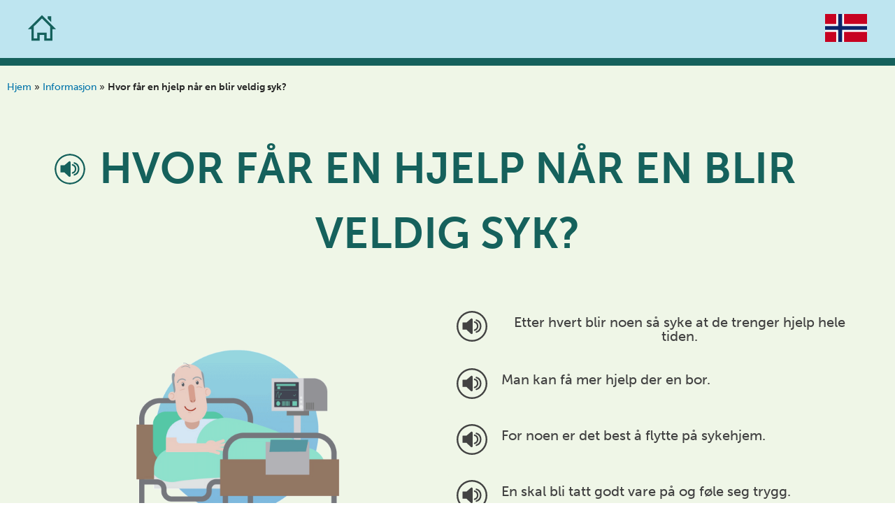

--- FILE ---
content_type: text/html; charset=UTF-8
request_url: https://lettlestdemens.no/informasjon/hvor-far-en-hjelp-nar-en-blir-veldig-syk/
body_size: 8254
content:
<!doctype html>
<html lang="nb-NO">
<head>
	<script defer data-domain="lettlestdemens.no" src="https://analytics.headspin.no/js/script.js"></script>

	<!-- Global site tag (gtag.js) - Google Analytics -->
	<script async src="https://www.googletagmanager.com/gtag/js?id=UA-27740343-4"></script>
	<script>
	window.dataLayer = window.dataLayer || [];
	function gtag(){dataLayer.push(arguments);}
	gtag('js', new Date());

	gtag('config', 'UA-27740343-4', { 'anonymize_ip': true } );
	</script>

	<meta charset="UTF-8">
	<meta name="viewport" content="width=device-width, initial-scale=1">
	<link rel="profile" href="https://gmpg.org/xfn/11">
	<link rel="stylesheet" href="https://use.typekit.net/vgj4dgi.css">

	<meta name='robots' content='index, follow, max-image-preview:large, max-snippet:-1, max-video-preview:-1' />
	<style>img:is([sizes="auto" i], [sizes^="auto," i]) { contain-intrinsic-size: 3000px 1500px }</style>
	<link rel="alternate" href="https://lettlestdemens.no/informasjon/hvor-far-en-hjelp-nar-en-blir-veldig-syk/" hreflang="nb" />
<link rel="alternate" href="https://lettlestdemens.no/da/oplysninger/hvor-far-man-hjaelp-nar-man-bliver-meget-syg/" hreflang="da" />
<link rel="alternate" href="https://lettlestdemens.no/sv/information/var-far-man-hjalp-nar-man-ar-valdigt-sjuk/" hreflang="sv" />
<link rel="alternate" href="https://lettlestdemens.no/is/upplysingar/hvar-faer-madur-hjalp-thegar-madur-verdur-veikari/" hreflang="is" />
<link rel="alternate" href="https://lettlestdemens.no/fi/tiedotus/mista-saa-apua-jos-sairastuu-vakavasti/" hreflang="fi" />
<link rel="alternate" href="https://lettlestdemens.no/se/informasuvdna/gos-sahtta-oazzut-veahki-go-hedjona-sakka/" hreflang="se" />
<link rel="alternate" href="https://lettlestdemens.no/sma/saerniestimmie/gusnie-viehkiem-aadtje-gosse-joekoen-skiemtjele-sjaedta/" hreflang="sma" />
<link rel="alternate" href="https://lettlestdemens.no/smj/diedo/gassta-viehkev-oadtju-jus-allu-skibas-sjadda/" hreflang="smj" />
<link rel="alternate" href="https://lettlestdemens.no/en/information-2/where-do-you-get-help-when-you-become-very-ill/" hreflang="en" />

	<!-- This site is optimized with the Yoast SEO Premium plugin v26.5 (Yoast SEO v26.5) - https://yoast.com/wordpress/plugins/seo/ -->
	<title>Hvor får en hjelp når en blir veldig syk? - Lettlest demens</title>
	<link rel="canonical" href="https://lettlestdemens.no/informasjon/hvor-far-en-hjelp-nar-en-blir-veldig-syk/" />
	<meta property="og:locale" content="nb_NO" />
	<meta property="og:locale:alternate" content="da_DK" />
	<meta property="og:locale:alternate" content="sv_SE" />
	<meta property="og:locale:alternate" content="is_IS" />
	<meta property="og:locale:alternate" content="fi_FI" />
	<meta property="og:locale:alternate" content="" />
	<meta property="og:locale:alternate" content="en_GB" />
	<meta property="og:type" content="article" />
	<meta property="og:title" content="Hvor får en hjelp når en blir veldig syk?" />
	<meta property="og:url" content="https://lettlestdemens.no/informasjon/hvor-far-en-hjelp-nar-en-blir-veldig-syk/" />
	<meta property="og:site_name" content="Lettlest demens" />
	<meta property="article:modified_time" content="2019-06-17T14:02:10+00:00" />
	<meta property="og:image" content="https://lettlestdemens.no/wp-content/uploads/sites/7/2019/04/HvaErDemens_HvorFarEnHjelp_v01.gif" />
	<meta property="og:image:width" content="800" />
	<meta property="og:image:height" content="800" />
	<meta property="og:image:type" content="image/gif" />
	<meta name="twitter:card" content="summary_large_image" />
	<script type="application/ld+json" class="yoast-schema-graph">{"@context":"https://schema.org","@graph":[{"@type":"WebPage","@id":"https://lettlestdemens.no/informasjon/hvor-far-en-hjelp-nar-en-blir-veldig-syk/","url":"https://lettlestdemens.no/informasjon/hvor-far-en-hjelp-nar-en-blir-veldig-syk/","name":"Hvor får en hjelp når en blir veldig syk? - Lettlest demens","isPartOf":{"@id":"https://lettlestdemens.no/#website"},"primaryImageOfPage":{"@id":"https://lettlestdemens.no/informasjon/hvor-far-en-hjelp-nar-en-blir-veldig-syk/#primaryimage"},"image":{"@id":"https://lettlestdemens.no/informasjon/hvor-far-en-hjelp-nar-en-blir-veldig-syk/#primaryimage"},"thumbnailUrl":"https://lettlestdemens.no/wp-content/uploads/sites/7/2019/04/HvaErDemens_HvorFarEnHjelp_v01.gif","datePublished":"2019-03-28T12:08:19+00:00","dateModified":"2019-06-17T14:02:10+00:00","breadcrumb":{"@id":"https://lettlestdemens.no/informasjon/hvor-far-en-hjelp-nar-en-blir-veldig-syk/#breadcrumb"},"inLanguage":"nb-NO","potentialAction":[{"@type":"ReadAction","target":["https://lettlestdemens.no/informasjon/hvor-far-en-hjelp-nar-en-blir-veldig-syk/"]}]},{"@type":"ImageObject","inLanguage":"nb-NO","@id":"https://lettlestdemens.no/informasjon/hvor-far-en-hjelp-nar-en-blir-veldig-syk/#primaryimage","url":"https://lettlestdemens.no/wp-content/uploads/sites/7/2019/04/HvaErDemens_HvorFarEnHjelp_v01.gif","contentUrl":"https://lettlestdemens.no/wp-content/uploads/sites/7/2019/04/HvaErDemens_HvorFarEnHjelp_v01.gif","width":800,"height":800},{"@type":"BreadcrumbList","@id":"https://lettlestdemens.no/informasjon/hvor-far-en-hjelp-nar-en-blir-veldig-syk/#breadcrumb","itemListElement":[{"@type":"ListItem","position":1,"name":"Hjem","item":"https://lettlestdemens.no/"},{"@type":"ListItem","position":2,"name":"Informasjon","item":"https://lettlestdemens.no/informasjon/"},{"@type":"ListItem","position":3,"name":"Hvor får en hjelp når en blir veldig syk?"}]},{"@type":"WebSite","@id":"https://lettlestdemens.no/#website","url":"https://lettlestdemens.no/","name":"Lettlest demens","description":"","potentialAction":[{"@type":"SearchAction","target":{"@type":"EntryPoint","urlTemplate":"https://lettlestdemens.no/?s={search_term_string}"},"query-input":{"@type":"PropertyValueSpecification","valueRequired":true,"valueName":"search_term_string"}}],"inLanguage":"nb-NO"}]}</script>
	<!-- / Yoast SEO Premium plugin. -->


<link rel='dns-prefetch' href='//polyfill.io' />
<link rel="alternate" type="application/rss+xml" title="Lettlest demens &raquo; strøm" href="https://lettlestdemens.no/feed/" />
<script type="text/javascript">
/* <![CDATA[ */
window._wpemojiSettings = {"baseUrl":"https:\/\/s.w.org\/images\/core\/emoji\/16.0.1\/72x72\/","ext":".png","svgUrl":"https:\/\/s.w.org\/images\/core\/emoji\/16.0.1\/svg\/","svgExt":".svg","source":{"concatemoji":"https:\/\/lettlestdemens.no\/wp-includes\/js\/wp-emoji-release.min.js?ver=6.8.3"}};
/*! This file is auto-generated */
!function(s,n){var o,i,e;function c(e){try{var t={supportTests:e,timestamp:(new Date).valueOf()};sessionStorage.setItem(o,JSON.stringify(t))}catch(e){}}function p(e,t,n){e.clearRect(0,0,e.canvas.width,e.canvas.height),e.fillText(t,0,0);var t=new Uint32Array(e.getImageData(0,0,e.canvas.width,e.canvas.height).data),a=(e.clearRect(0,0,e.canvas.width,e.canvas.height),e.fillText(n,0,0),new Uint32Array(e.getImageData(0,0,e.canvas.width,e.canvas.height).data));return t.every(function(e,t){return e===a[t]})}function u(e,t){e.clearRect(0,0,e.canvas.width,e.canvas.height),e.fillText(t,0,0);for(var n=e.getImageData(16,16,1,1),a=0;a<n.data.length;a++)if(0!==n.data[a])return!1;return!0}function f(e,t,n,a){switch(t){case"flag":return n(e,"\ud83c\udff3\ufe0f\u200d\u26a7\ufe0f","\ud83c\udff3\ufe0f\u200b\u26a7\ufe0f")?!1:!n(e,"\ud83c\udde8\ud83c\uddf6","\ud83c\udde8\u200b\ud83c\uddf6")&&!n(e,"\ud83c\udff4\udb40\udc67\udb40\udc62\udb40\udc65\udb40\udc6e\udb40\udc67\udb40\udc7f","\ud83c\udff4\u200b\udb40\udc67\u200b\udb40\udc62\u200b\udb40\udc65\u200b\udb40\udc6e\u200b\udb40\udc67\u200b\udb40\udc7f");case"emoji":return!a(e,"\ud83e\udedf")}return!1}function g(e,t,n,a){var r="undefined"!=typeof WorkerGlobalScope&&self instanceof WorkerGlobalScope?new OffscreenCanvas(300,150):s.createElement("canvas"),o=r.getContext("2d",{willReadFrequently:!0}),i=(o.textBaseline="top",o.font="600 32px Arial",{});return e.forEach(function(e){i[e]=t(o,e,n,a)}),i}function t(e){var t=s.createElement("script");t.src=e,t.defer=!0,s.head.appendChild(t)}"undefined"!=typeof Promise&&(o="wpEmojiSettingsSupports",i=["flag","emoji"],n.supports={everything:!0,everythingExceptFlag:!0},e=new Promise(function(e){s.addEventListener("DOMContentLoaded",e,{once:!0})}),new Promise(function(t){var n=function(){try{var e=JSON.parse(sessionStorage.getItem(o));if("object"==typeof e&&"number"==typeof e.timestamp&&(new Date).valueOf()<e.timestamp+604800&&"object"==typeof e.supportTests)return e.supportTests}catch(e){}return null}();if(!n){if("undefined"!=typeof Worker&&"undefined"!=typeof OffscreenCanvas&&"undefined"!=typeof URL&&URL.createObjectURL&&"undefined"!=typeof Blob)try{var e="postMessage("+g.toString()+"("+[JSON.stringify(i),f.toString(),p.toString(),u.toString()].join(",")+"));",a=new Blob([e],{type:"text/javascript"}),r=new Worker(URL.createObjectURL(a),{name:"wpTestEmojiSupports"});return void(r.onmessage=function(e){c(n=e.data),r.terminate(),t(n)})}catch(e){}c(n=g(i,f,p,u))}t(n)}).then(function(e){for(var t in e)n.supports[t]=e[t],n.supports.everything=n.supports.everything&&n.supports[t],"flag"!==t&&(n.supports.everythingExceptFlag=n.supports.everythingExceptFlag&&n.supports[t]);n.supports.everythingExceptFlag=n.supports.everythingExceptFlag&&!n.supports.flag,n.DOMReady=!1,n.readyCallback=function(){n.DOMReady=!0}}).then(function(){return e}).then(function(){var e;n.supports.everything||(n.readyCallback(),(e=n.source||{}).concatemoji?t(e.concatemoji):e.wpemoji&&e.twemoji&&(t(e.twemoji),t(e.wpemoji)))}))}((window,document),window._wpemojiSettings);
/* ]]> */
</script>
<style id='wp-emoji-styles-inline-css' type='text/css'>

	img.wp-smiley, img.emoji {
		display: inline !important;
		border: none !important;
		box-shadow: none !important;
		height: 1em !important;
		width: 1em !important;
		margin: 0 0.07em !important;
		vertical-align: -0.1em !important;
		background: none !important;
		padding: 0 !important;
	}
</style>
<link rel='stylesheet' id='wp-block-library-css' href='https://lettlestdemens.no/wp-includes/css/dist/block-library/style.min.css?ver=6.8.3' type='text/css' media='all' />
<style id='classic-theme-styles-inline-css' type='text/css'>
/*! This file is auto-generated */
.wp-block-button__link{color:#fff;background-color:#32373c;border-radius:9999px;box-shadow:none;text-decoration:none;padding:calc(.667em + 2px) calc(1.333em + 2px);font-size:1.125em}.wp-block-file__button{background:#32373c;color:#fff;text-decoration:none}
</style>
<style id='global-styles-inline-css' type='text/css'>
:root{--wp--preset--aspect-ratio--square: 1;--wp--preset--aspect-ratio--4-3: 4/3;--wp--preset--aspect-ratio--3-4: 3/4;--wp--preset--aspect-ratio--3-2: 3/2;--wp--preset--aspect-ratio--2-3: 2/3;--wp--preset--aspect-ratio--16-9: 16/9;--wp--preset--aspect-ratio--9-16: 9/16;--wp--preset--color--black: #000000;--wp--preset--color--cyan-bluish-gray: #abb8c3;--wp--preset--color--white: #ffffff;--wp--preset--color--pale-pink: #f78da7;--wp--preset--color--vivid-red: #cf2e2e;--wp--preset--color--luminous-vivid-orange: #ff6900;--wp--preset--color--luminous-vivid-amber: #fcb900;--wp--preset--color--light-green-cyan: #7bdcb5;--wp--preset--color--vivid-green-cyan: #00d084;--wp--preset--color--pale-cyan-blue: #8ed1fc;--wp--preset--color--vivid-cyan-blue: #0693e3;--wp--preset--color--vivid-purple: #9b51e0;--wp--preset--gradient--vivid-cyan-blue-to-vivid-purple: linear-gradient(135deg,rgba(6,147,227,1) 0%,rgb(155,81,224) 100%);--wp--preset--gradient--light-green-cyan-to-vivid-green-cyan: linear-gradient(135deg,rgb(122,220,180) 0%,rgb(0,208,130) 100%);--wp--preset--gradient--luminous-vivid-amber-to-luminous-vivid-orange: linear-gradient(135deg,rgba(252,185,0,1) 0%,rgba(255,105,0,1) 100%);--wp--preset--gradient--luminous-vivid-orange-to-vivid-red: linear-gradient(135deg,rgba(255,105,0,1) 0%,rgb(207,46,46) 100%);--wp--preset--gradient--very-light-gray-to-cyan-bluish-gray: linear-gradient(135deg,rgb(238,238,238) 0%,rgb(169,184,195) 100%);--wp--preset--gradient--cool-to-warm-spectrum: linear-gradient(135deg,rgb(74,234,220) 0%,rgb(151,120,209) 20%,rgb(207,42,186) 40%,rgb(238,44,130) 60%,rgb(251,105,98) 80%,rgb(254,248,76) 100%);--wp--preset--gradient--blush-light-purple: linear-gradient(135deg,rgb(255,206,236) 0%,rgb(152,150,240) 100%);--wp--preset--gradient--blush-bordeaux: linear-gradient(135deg,rgb(254,205,165) 0%,rgb(254,45,45) 50%,rgb(107,0,62) 100%);--wp--preset--gradient--luminous-dusk: linear-gradient(135deg,rgb(255,203,112) 0%,rgb(199,81,192) 50%,rgb(65,88,208) 100%);--wp--preset--gradient--pale-ocean: linear-gradient(135deg,rgb(255,245,203) 0%,rgb(182,227,212) 50%,rgb(51,167,181) 100%);--wp--preset--gradient--electric-grass: linear-gradient(135deg,rgb(202,248,128) 0%,rgb(113,206,126) 100%);--wp--preset--gradient--midnight: linear-gradient(135deg,rgb(2,3,129) 0%,rgb(40,116,252) 100%);--wp--preset--font-size--small: 13px;--wp--preset--font-size--medium: 20px;--wp--preset--font-size--large: 36px;--wp--preset--font-size--x-large: 42px;--wp--preset--spacing--20: 0.44rem;--wp--preset--spacing--30: 0.67rem;--wp--preset--spacing--40: 1rem;--wp--preset--spacing--50: 1.5rem;--wp--preset--spacing--60: 2.25rem;--wp--preset--spacing--70: 3.38rem;--wp--preset--spacing--80: 5.06rem;--wp--preset--shadow--natural: 6px 6px 9px rgba(0, 0, 0, 0.2);--wp--preset--shadow--deep: 12px 12px 50px rgba(0, 0, 0, 0.4);--wp--preset--shadow--sharp: 6px 6px 0px rgba(0, 0, 0, 0.2);--wp--preset--shadow--outlined: 6px 6px 0px -3px rgba(255, 255, 255, 1), 6px 6px rgba(0, 0, 0, 1);--wp--preset--shadow--crisp: 6px 6px 0px rgba(0, 0, 0, 1);}:where(.is-layout-flex){gap: 0.5em;}:where(.is-layout-grid){gap: 0.5em;}body .is-layout-flex{display: flex;}.is-layout-flex{flex-wrap: wrap;align-items: center;}.is-layout-flex > :is(*, div){margin: 0;}body .is-layout-grid{display: grid;}.is-layout-grid > :is(*, div){margin: 0;}:where(.wp-block-columns.is-layout-flex){gap: 2em;}:where(.wp-block-columns.is-layout-grid){gap: 2em;}:where(.wp-block-post-template.is-layout-flex){gap: 1.25em;}:where(.wp-block-post-template.is-layout-grid){gap: 1.25em;}.has-black-color{color: var(--wp--preset--color--black) !important;}.has-cyan-bluish-gray-color{color: var(--wp--preset--color--cyan-bluish-gray) !important;}.has-white-color{color: var(--wp--preset--color--white) !important;}.has-pale-pink-color{color: var(--wp--preset--color--pale-pink) !important;}.has-vivid-red-color{color: var(--wp--preset--color--vivid-red) !important;}.has-luminous-vivid-orange-color{color: var(--wp--preset--color--luminous-vivid-orange) !important;}.has-luminous-vivid-amber-color{color: var(--wp--preset--color--luminous-vivid-amber) !important;}.has-light-green-cyan-color{color: var(--wp--preset--color--light-green-cyan) !important;}.has-vivid-green-cyan-color{color: var(--wp--preset--color--vivid-green-cyan) !important;}.has-pale-cyan-blue-color{color: var(--wp--preset--color--pale-cyan-blue) !important;}.has-vivid-cyan-blue-color{color: var(--wp--preset--color--vivid-cyan-blue) !important;}.has-vivid-purple-color{color: var(--wp--preset--color--vivid-purple) !important;}.has-black-background-color{background-color: var(--wp--preset--color--black) !important;}.has-cyan-bluish-gray-background-color{background-color: var(--wp--preset--color--cyan-bluish-gray) !important;}.has-white-background-color{background-color: var(--wp--preset--color--white) !important;}.has-pale-pink-background-color{background-color: var(--wp--preset--color--pale-pink) !important;}.has-vivid-red-background-color{background-color: var(--wp--preset--color--vivid-red) !important;}.has-luminous-vivid-orange-background-color{background-color: var(--wp--preset--color--luminous-vivid-orange) !important;}.has-luminous-vivid-amber-background-color{background-color: var(--wp--preset--color--luminous-vivid-amber) !important;}.has-light-green-cyan-background-color{background-color: var(--wp--preset--color--light-green-cyan) !important;}.has-vivid-green-cyan-background-color{background-color: var(--wp--preset--color--vivid-green-cyan) !important;}.has-pale-cyan-blue-background-color{background-color: var(--wp--preset--color--pale-cyan-blue) !important;}.has-vivid-cyan-blue-background-color{background-color: var(--wp--preset--color--vivid-cyan-blue) !important;}.has-vivid-purple-background-color{background-color: var(--wp--preset--color--vivid-purple) !important;}.has-black-border-color{border-color: var(--wp--preset--color--black) !important;}.has-cyan-bluish-gray-border-color{border-color: var(--wp--preset--color--cyan-bluish-gray) !important;}.has-white-border-color{border-color: var(--wp--preset--color--white) !important;}.has-pale-pink-border-color{border-color: var(--wp--preset--color--pale-pink) !important;}.has-vivid-red-border-color{border-color: var(--wp--preset--color--vivid-red) !important;}.has-luminous-vivid-orange-border-color{border-color: var(--wp--preset--color--luminous-vivid-orange) !important;}.has-luminous-vivid-amber-border-color{border-color: var(--wp--preset--color--luminous-vivid-amber) !important;}.has-light-green-cyan-border-color{border-color: var(--wp--preset--color--light-green-cyan) !important;}.has-vivid-green-cyan-border-color{border-color: var(--wp--preset--color--vivid-green-cyan) !important;}.has-pale-cyan-blue-border-color{border-color: var(--wp--preset--color--pale-cyan-blue) !important;}.has-vivid-cyan-blue-border-color{border-color: var(--wp--preset--color--vivid-cyan-blue) !important;}.has-vivid-purple-border-color{border-color: var(--wp--preset--color--vivid-purple) !important;}.has-vivid-cyan-blue-to-vivid-purple-gradient-background{background: var(--wp--preset--gradient--vivid-cyan-blue-to-vivid-purple) !important;}.has-light-green-cyan-to-vivid-green-cyan-gradient-background{background: var(--wp--preset--gradient--light-green-cyan-to-vivid-green-cyan) !important;}.has-luminous-vivid-amber-to-luminous-vivid-orange-gradient-background{background: var(--wp--preset--gradient--luminous-vivid-amber-to-luminous-vivid-orange) !important;}.has-luminous-vivid-orange-to-vivid-red-gradient-background{background: var(--wp--preset--gradient--luminous-vivid-orange-to-vivid-red) !important;}.has-very-light-gray-to-cyan-bluish-gray-gradient-background{background: var(--wp--preset--gradient--very-light-gray-to-cyan-bluish-gray) !important;}.has-cool-to-warm-spectrum-gradient-background{background: var(--wp--preset--gradient--cool-to-warm-spectrum) !important;}.has-blush-light-purple-gradient-background{background: var(--wp--preset--gradient--blush-light-purple) !important;}.has-blush-bordeaux-gradient-background{background: var(--wp--preset--gradient--blush-bordeaux) !important;}.has-luminous-dusk-gradient-background{background: var(--wp--preset--gradient--luminous-dusk) !important;}.has-pale-ocean-gradient-background{background: var(--wp--preset--gradient--pale-ocean) !important;}.has-electric-grass-gradient-background{background: var(--wp--preset--gradient--electric-grass) !important;}.has-midnight-gradient-background{background: var(--wp--preset--gradient--midnight) !important;}.has-small-font-size{font-size: var(--wp--preset--font-size--small) !important;}.has-medium-font-size{font-size: var(--wp--preset--font-size--medium) !important;}.has-large-font-size{font-size: var(--wp--preset--font-size--large) !important;}.has-x-large-font-size{font-size: var(--wp--preset--font-size--x-large) !important;}
:where(.wp-block-post-template.is-layout-flex){gap: 1.25em;}:where(.wp-block-post-template.is-layout-grid){gap: 1.25em;}
:where(.wp-block-columns.is-layout-flex){gap: 2em;}:where(.wp-block-columns.is-layout-grid){gap: 2em;}
:root :where(.wp-block-pullquote){font-size: 1.5em;line-height: 1.6;}
</style>
<link rel='stylesheet' id='headspin-style-css' href='https://lettlestdemens.no/wp-content/themes/hvaerdemens/style.css?ver=1.0.1' type='text/css' media='all' />
<link rel="EditURI" type="application/rsd+xml" title="RSD" href="https://lettlestdemens.no/xmlrpc.php?rsd" />
<meta name="generator" content="WordPress 6.8.3" />
<link rel='shortlink' href='https://lettlestdemens.no/?p=218' />
<link rel="alternate" title="oEmbed (JSON)" type="application/json+oembed" href="https://lettlestdemens.no/wp-json/oembed/1.0/embed?url=https%3A%2F%2Flettlestdemens.no%2Finformasjon%2Fhvor-far-en-hjelp-nar-en-blir-veldig-syk%2F" />
<link rel="alternate" title="oEmbed (XML)" type="text/xml+oembed" href="https://lettlestdemens.no/wp-json/oembed/1.0/embed?url=https%3A%2F%2Flettlestdemens.no%2Finformasjon%2Fhvor-far-en-hjelp-nar-en-blir-veldig-syk%2F&#038;format=xml" />
</head>




<body class="wp-singular page-template-default page page-id-218 page-child parent-pageid-33 wp-theme-hvaerdemens">

<div id="page" class="site">
	<a class="skip-link screen-reader-text" href="#content">Skip to content</a>

	<header id="masthead" class="site-header">
		<div class="top-menu">
			<a class="home_button" href="https://lettlestdemens.no/informasjon/" aria-label="Go to the homepage">
				<svg xmlns="http://www.w3.org/2000/svg" width="40" height="40" viewBox="0 0 24 24">
					<path id="home_bnt" d="M20 7.093v-5.093h-3v2.093l3 3zm4 5.907l-12-12-12 12h3v10h7v-5h4v5h7v-10h3zm-5 8h-3v-5h-8v5h-3v-10.26l7-6.912 7 6.99v10.182z"/>
				</svg>
			</a>

												
			<a href="/" aria-label="Go to the homepage" class="
				flag-icon
				nb">
			</a>
		</div>
	</header><!-- #masthead -->

	<div id="content" class="site-content">

	<div id="primary" class="content-area">
		<main id="main" class="site-main">

			<p id="breadcrumbs"><span><span><a href="https://lettlestdemens.no/">Hjem</a></span> » <span><a href="https://lettlestdemens.no/informasjon/">Informasjon</a></span> » <span class="breadcrumb_last" aria-current="page">Hvor får en hjelp når en blir veldig syk?</span></span></p><section id="post-218" class="post-218 page type-page status-publish has-post-thumbnail hentry">

	<header class="entry-header">
		<h1 class="entry-title">
			<span class='readable' onclick="play('heading')">
									<svg class="read-heading" xmlns="http://www.w3.org/2000/svg" viewBox="0 0 47.16 47.16"><g fill="#424242"><path d="M23.85 11.8a1.58 1.58 0 0 0-1.61 0h-.07l-7.06 6H9.56a.52.52 0 0 0-.52.52v9.9a.54.54 0 0 0 .15.37.52.52 0 0 0 .37.16h5.53l7.06 6.49.09.06a1.55 1.55 0 0 0 .82.23 1.63 1.63 0 0 0 1.62-1.64V13.24a1.62 1.62 0 0 0-.83-1.44zm6.93 1.29a1.13 1.13 0 0 0-.9.06 1.17 1.17 0 0 0 .12 2.16 8.46 8.46 0 0 1 0 16 1.15 1.15 0 0 0-.68.6 1.11 1.11 0 0 0-.05.89 1.16 1.16 0 0 0 1.11.8 1.19 1.19 0 0 0 .37-.06 10.81 10.81 0 0 0 0-20.47z"/><path d="M33.43 23.32a7.72 7.72 0 0 0-5.56-7.38A1.15 1.15 0 0 0 27 16a1.2 1.2 0 0 0-.56.69 1.18 1.18 0 0 0 .8 1.46 5.34 5.34 0 0 1 0 10.26 1.19 1.19 0 0 0-.7.56 1.16 1.16 0 0 0-.1.89 1.19 1.19 0 0 0 1.13.85 1 1 0 0 0 .32-.05 7.72 7.72 0 0 0 5.54-7.34z"/><path d="M23.58 47.16a23.58 23.58 0 1 1 23.58-23.58 23.61 23.61 0 0 1-23.58 23.58zm0-44.55a21 21 0 1 0 21 21 21 21 0 0 0-21-21z"/></g></svg>
					<audio class="audio" id="audio-heading" src="https://lettlestdemens.no/wp-content/uploads/sites/7/2019/06/1_Hvor-får-en-hjelp-når-en-blir-veldig-syk-.mp3"></audio>
								Hvor får en hjelp når en blir veldig syk?			</span>
		</h1>
	</header><!-- .entry-header -->

	<div class="entry-content">

		<div class="page-content  ">


			

			
			
						<div class="main-content">
				<div class="left-section">
					<div class="anim" style="background-image: url(https://lettlestdemens.no/wp-content/uploads/sites/7/2019/04/HvaErDemens_HvorFarEnHjelp_v01.gif);" alt="informasjonsbilde">&nbsp;</div>
				</div>
				<div class="right-section">
					
						<button class="input" onclick="play(0)">
							<svg xmlns="http://www.w3.org/2000/svg" viewBox="0 0 47.16 47.16"><g fill="#424242"><path d="M23.85 11.8a1.58 1.58 0 0 0-1.61 0h-.07l-7.06 6H9.56a.52.52 0 0 0-.52.52v9.9a.54.54 0 0 0 .15.37.52.52 0 0 0 .37.16h5.53l7.06 6.49.09.06a1.55 1.55 0 0 0 .82.23 1.63 1.63 0 0 0 1.62-1.64V13.24a1.62 1.62 0 0 0-.83-1.44zm6.93 1.29a1.13 1.13 0 0 0-.9.06 1.17 1.17 0 0 0 .12 2.16 8.46 8.46 0 0 1 0 16 1.15 1.15 0 0 0-.68.6 1.11 1.11 0 0 0-.05.89 1.16 1.16 0 0 0 1.11.8 1.19 1.19 0 0 0 .37-.06 10.81 10.81 0 0 0 0-20.47z"/><path d="M33.43 23.32a7.72 7.72 0 0 0-5.56-7.38A1.15 1.15 0 0 0 27 16a1.2 1.2 0 0 0-.56.69 1.18 1.18 0 0 0 .8 1.46 5.34 5.34 0 0 1 0 10.26 1.19 1.19 0 0 0-.7.56 1.16 1.16 0 0 0-.1.89 1.19 1.19 0 0 0 1.13.85 1 1 0 0 0 .32-.05 7.72 7.72 0 0 0 5.54-7.34z"/><path d="M23.58 47.16a23.58 23.58 0 1 1 23.58-23.58 23.61 23.61 0 0 1-23.58 23.58zm0-44.55a21 21 0 1 0 21 21 21 21 0 0 0-21-21z"/></g></svg>
							<audio class="audio" id="audio-0" src="https://lettlestdemens.no/wp-content/uploads/sites/7/2019/06/2_Etter-hvert-blir-noen-så-syke-at-de-trenger-hjelp-hele-tiden-.mp3"></audio>
							<p>
								Etter hvert blir noen så syke at de trenger hjelp hele tiden.							</p>
						</button>

					
						<button class="input" onclick="play(1)">
							<svg xmlns="http://www.w3.org/2000/svg" viewBox="0 0 47.16 47.16"><g fill="#424242"><path d="M23.85 11.8a1.58 1.58 0 0 0-1.61 0h-.07l-7.06 6H9.56a.52.52 0 0 0-.52.52v9.9a.54.54 0 0 0 .15.37.52.52 0 0 0 .37.16h5.53l7.06 6.49.09.06a1.55 1.55 0 0 0 .82.23 1.63 1.63 0 0 0 1.62-1.64V13.24a1.62 1.62 0 0 0-.83-1.44zm6.93 1.29a1.13 1.13 0 0 0-.9.06 1.17 1.17 0 0 0 .12 2.16 8.46 8.46 0 0 1 0 16 1.15 1.15 0 0 0-.68.6 1.11 1.11 0 0 0-.05.89 1.16 1.16 0 0 0 1.11.8 1.19 1.19 0 0 0 .37-.06 10.81 10.81 0 0 0 0-20.47z"/><path d="M33.43 23.32a7.72 7.72 0 0 0-5.56-7.38A1.15 1.15 0 0 0 27 16a1.2 1.2 0 0 0-.56.69 1.18 1.18 0 0 0 .8 1.46 5.34 5.34 0 0 1 0 10.26 1.19 1.19 0 0 0-.7.56 1.16 1.16 0 0 0-.1.89 1.19 1.19 0 0 0 1.13.85 1 1 0 0 0 .32-.05 7.72 7.72 0 0 0 5.54-7.34z"/><path d="M23.58 47.16a23.58 23.58 0 1 1 23.58-23.58 23.61 23.61 0 0 1-23.58 23.58zm0-44.55a21 21 0 1 0 21 21 21 21 0 0 0-21-21z"/></g></svg>
							<audio class="audio" id="audio-1" src="https://lettlestdemens.no/wp-content/uploads/sites/7/2019/06/3_Man-kan-få-mer-hjelp-der-en-bor.-.mp3"></audio>
							<p>
								Man kan få mer hjelp der en bor.							</p>
						</button>

					
						<button class="input" onclick="play(2)">
							<svg xmlns="http://www.w3.org/2000/svg" viewBox="0 0 47.16 47.16"><g fill="#424242"><path d="M23.85 11.8a1.58 1.58 0 0 0-1.61 0h-.07l-7.06 6H9.56a.52.52 0 0 0-.52.52v9.9a.54.54 0 0 0 .15.37.52.52 0 0 0 .37.16h5.53l7.06 6.49.09.06a1.55 1.55 0 0 0 .82.23 1.63 1.63 0 0 0 1.62-1.64V13.24a1.62 1.62 0 0 0-.83-1.44zm6.93 1.29a1.13 1.13 0 0 0-.9.06 1.17 1.17 0 0 0 .12 2.16 8.46 8.46 0 0 1 0 16 1.15 1.15 0 0 0-.68.6 1.11 1.11 0 0 0-.05.89 1.16 1.16 0 0 0 1.11.8 1.19 1.19 0 0 0 .37-.06 10.81 10.81 0 0 0 0-20.47z"/><path d="M33.43 23.32a7.72 7.72 0 0 0-5.56-7.38A1.15 1.15 0 0 0 27 16a1.2 1.2 0 0 0-.56.69 1.18 1.18 0 0 0 .8 1.46 5.34 5.34 0 0 1 0 10.26 1.19 1.19 0 0 0-.7.56 1.16 1.16 0 0 0-.1.89 1.19 1.19 0 0 0 1.13.85 1 1 0 0 0 .32-.05 7.72 7.72 0 0 0 5.54-7.34z"/><path d="M23.58 47.16a23.58 23.58 0 1 1 23.58-23.58 23.61 23.61 0 0 1-23.58 23.58zm0-44.55a21 21 0 1 0 21 21 21 21 0 0 0-21-21z"/></g></svg>
							<audio class="audio" id="audio-2" src="https://lettlestdemens.no/wp-content/uploads/sites/7/2019/06/4_For-noen-er-det-best-å-flytte-på-sykehjem-.mp3"></audio>
							<p>
								For noen er det best å flytte på sykehjem.							</p>
						</button>

					
						<button class="input" onclick="play(3)">
							<svg xmlns="http://www.w3.org/2000/svg" viewBox="0 0 47.16 47.16"><g fill="#424242"><path d="M23.85 11.8a1.58 1.58 0 0 0-1.61 0h-.07l-7.06 6H9.56a.52.52 0 0 0-.52.52v9.9a.54.54 0 0 0 .15.37.52.52 0 0 0 .37.16h5.53l7.06 6.49.09.06a1.55 1.55 0 0 0 .82.23 1.63 1.63 0 0 0 1.62-1.64V13.24a1.62 1.62 0 0 0-.83-1.44zm6.93 1.29a1.13 1.13 0 0 0-.9.06 1.17 1.17 0 0 0 .12 2.16 8.46 8.46 0 0 1 0 16 1.15 1.15 0 0 0-.68.6 1.11 1.11 0 0 0-.05.89 1.16 1.16 0 0 0 1.11.8 1.19 1.19 0 0 0 .37-.06 10.81 10.81 0 0 0 0-20.47z"/><path d="M33.43 23.32a7.72 7.72 0 0 0-5.56-7.38A1.15 1.15 0 0 0 27 16a1.2 1.2 0 0 0-.56.69 1.18 1.18 0 0 0 .8 1.46 5.34 5.34 0 0 1 0 10.26 1.19 1.19 0 0 0-.7.56 1.16 1.16 0 0 0-.1.89 1.19 1.19 0 0 0 1.13.85 1 1 0 0 0 .32-.05 7.72 7.72 0 0 0 5.54-7.34z"/><path d="M23.58 47.16a23.58 23.58 0 1 1 23.58-23.58 23.61 23.61 0 0 1-23.58 23.58zm0-44.55a21 21 0 1 0 21 21 21 21 0 0 0-21-21z"/></g></svg>
							<audio class="audio" id="audio-3" src="https://lettlestdemens.no/wp-content/uploads/sites/7/2019/06/5_En-skal-bli-tatt-godt-vare-på-og-føle-seg-trygg-.mp3"></audio>
							<p>
								En skal bli tatt godt vare på og føle seg trygg.							</p>
						</button>

					
						<button class="input" onclick="play(4)">
							<svg xmlns="http://www.w3.org/2000/svg" viewBox="0 0 47.16 47.16"><g fill="#424242"><path d="M23.85 11.8a1.58 1.58 0 0 0-1.61 0h-.07l-7.06 6H9.56a.52.52 0 0 0-.52.52v9.9a.54.54 0 0 0 .15.37.52.52 0 0 0 .37.16h5.53l7.06 6.49.09.06a1.55 1.55 0 0 0 .82.23 1.63 1.63 0 0 0 1.62-1.64V13.24a1.62 1.62 0 0 0-.83-1.44zm6.93 1.29a1.13 1.13 0 0 0-.9.06 1.17 1.17 0 0 0 .12 2.16 8.46 8.46 0 0 1 0 16 1.15 1.15 0 0 0-.68.6 1.11 1.11 0 0 0-.05.89 1.16 1.16 0 0 0 1.11.8 1.19 1.19 0 0 0 .37-.06 10.81 10.81 0 0 0 0-20.47z"/><path d="M33.43 23.32a7.72 7.72 0 0 0-5.56-7.38A1.15 1.15 0 0 0 27 16a1.2 1.2 0 0 0-.56.69 1.18 1.18 0 0 0 .8 1.46 5.34 5.34 0 0 1 0 10.26 1.19 1.19 0 0 0-.7.56 1.16 1.16 0 0 0-.1.89 1.19 1.19 0 0 0 1.13.85 1 1 0 0 0 .32-.05 7.72 7.72 0 0 0 5.54-7.34z"/><path d="M23.58 47.16a23.58 23.58 0 1 1 23.58-23.58 23.61 23.61 0 0 1-23.58 23.58zm0-44.55a21 21 0 1 0 21 21 21 21 0 0 0-21-21z"/></g></svg>
							<audio class="audio" id="audio-4" src="https://lettlestdemens.no/wp-content/uploads/sites/7/2019/06/6_Familie-og-venner-bør-ofte-besøke-den-som-har-demens.mp3"></audio>
							<p>
								Familie og venner bør ofte besøke den som har demens.							</p>
						</button>

									</div>
			</div>
			

							<div class="navigation-buttons">

					
																	<button class="finished i-shadow" id="prevPage" onclick="window.location.href='https://lettlestdemens.no/informasjon/hva-hjelper-nar-en-har-demens/'">
							<h2>Forrige</h2>
						</button>
																<button class="next_section i-shadow" id="nextPage" onclick="window.location.href='https://lettlestdemens.no/informasjon/kan-en-forebygge-demens/'">
						<h2>Neste</h2>
					</button>
				</div>
			
			<script>
				function play(i) {
					audio.forEach(function(audio){
						audio.parentElement.classList.remove('playing');
						audio.pause();
						audio.currentTime = 0;
					})

					var target = document.querySelector("audio[id='audio-" + i + "']");
					if (!target) return false;
					target.play();
					target.parentElement.classList.add('playing');
				}

				var audio = document.querySelectorAll(".audio");
				for(var i = 0; i < audio.length; i++) {

					var playing = document.querySelector('.playing');

					audio[i].onplay = function() {
						if(playing) {
							this.pause();
							audio.currentTime = 0;
							playing.classList.remove('playing');
						}
						this.parentElement.classList.add('playing');
					}

					audio[i].addEventListener('ended', function() {
						this.parentElement.classList.remove('playing');
					})
				}
			</script>

			
		</div>

	</div><!-- .entry-content -->
</section><!-- #post-218 -->

		</main><!-- #main -->
	</div><!-- #primary -->


	</div><!-- #content -->

	<footer id="colophon" class="site-footer">
		<a class="about-page-link" href="https://lettlestdemens.no/om-denne-siden/"><h2>Om siden</h2></a>
		<div class="footer-images">
			<a href="https://www.aldringoghelse.no/"><img src="https://lettlestdemens.no/wp-content/themes/hvaerdemens/assets/images/images/aldringoghelselogo.png" alt="Aldring og helse logo"></a>
			<a href="https://nordicwelfare.org/"><img src="https://lettlestdemens.no/wp-content/themes/hvaerdemens/assets/images/images/nordenslogo.png" alt="Nordens velferdssenter logo"></a>
		</div>
				<a href="https://lettlestdemens.no/privacy-policy/" class="privacy">Personvernerklæring</a>
		<a class="privacy" target="_blank" href="https://uustatus.no/nb/erklaringer/publisert/fe748587-6b42-4d4e-8f84-6e5b20b5e097">Tilgjengelighetserklæring</a>
	</footer><!-- #colophon -->
</div><!-- #page -->

<!-- <div id="icon-click-menu" class="click-menu">&nbsp;</div> -->

<script type="speculationrules">
{"prefetch":[{"source":"document","where":{"and":[{"href_matches":"\/*"},{"not":{"href_matches":["\/wp-*.php","\/wp-admin\/*","\/wp-content\/uploads\/sites\/7\/*","\/wp-content\/*","\/wp-content\/plugins\/*","\/wp-content\/themes\/hvaerdemens\/*","\/*\\?(.+)"]}},{"not":{"selector_matches":"a[rel~=\"nofollow\"]"}},{"not":{"selector_matches":".no-prefetch, .no-prefetch a"}}]},"eagerness":"conservative"}]}
</script>
<script type="text/javascript" src="https://lettlestdemens.no/wp-content/themes/hvaerdemens/assets/js/custom/navigation.js?ver=20151216" id="headspin-navigation-js"></script>
<script type="text/javascript" src="https://lettlestdemens.no/wp-content/themes/hvaerdemens/assets/js/custom.js?ver=20151215" id="headspin-custom-js"></script>
<script type="text/javascript" src="https://lettlestdemens.no/wp-content/themes/hvaerdemens/assets/js/custom/skip-link-focus-fix.js?ver=20151215" id="headspin-skip-link-focus-fix-js"></script>
<script type="text/javascript" src="https://polyfill.io/v3/polyfill.min.js" id="polyfill-js"></script>
<!-- <script>

	var elements = document.getElementsByClassName('i-shadow');
	var icon	= document.getElementById("icon-click-menu");
	var target	 = elements[0];

	var viewportOffset = target.getBoundingClientRect();

	var oTop = viewportOffset.top + (target.offsetHeight * 0.75);
	var oLeft = viewportOffset.left + (target.offsetWidth * 0.75);

	icon.style.top = oTop + "px";
	icon.style.left = oLeft + "px";
	icon.style.position = "absolute";

	document.addEventListener('click', function(event){
		fadeOutEffect(1);
	}, false);

	function fadeOutEffect(interval) {
		var fadeTarget = document.getElementById("icon-click-menu");
		var fadeEffect = setInterval(function () {
			if (!fadeTarget.style.opacity) {
				fadeTarget.style.opacity = 1;
			}
			if (fadeTarget.style.opacity > 0.01) {
				fadeTarget.style.opacity -= 0.01;
			} else {
				fadeTarget.style.opacity = 0;
				fadeTarget.style.display = "none";
				clearInterval(fadeEffect);
			}
		}, interval);
	}

</script> -->
</body>
</html>


--- FILE ---
content_type: text/css
request_url: https://lettlestdemens.no/wp-content/themes/hvaerdemens/style.css?ver=1.0.1
body_size: 33955
content:
@charset "UTF-8";
/*!
Theme Name: Hvaerdemens
Theme URI: http://underscores.me/
Author: Marcos Oliveira
Author URI: http://www.headspin.no
Description: Theme for hvaerdemens.no
Version: 1.0.0
License: GNU General Public License v2 or later
License URI: LICENSE
Text Domain: unimed
Tags: custom-background, custom-logo, custom-menu, featured-images, threaded-comments, translation-ready

This theme, like WordPress, is licensed under the GPL.
Use it to make something cool, have fun, and share what you've learned with others.

Hvaerdemens is based on Underscores https://underscores.me/, (C) 2012-2017 Automattic, Inc.
Underscores is distributed under the terms of the GNU GPL v2 or later.

Normalizing styles have been helped along thanks to the fine work of
Nicolas Gallagher and Jonathan Neal https://necolas.github.io/normalize.css/
*/
/*-------------------------------------------------------------- >>> TABLE OF CONTENTS: ---------------------------------------------------------------- # Normalize # Typography # Elements # Forms # Navigation ## Links ## Menus # Accessibility # Alignments # Clearings # Widgets # Content ## Posts and pages ## Comments # Infinite scroll # Media ## Captions ## Galleries --------------------------------------------------------------*/
/*

███╗   ███╗██╗██╗  ██╗██╗███╗   ██╗███████╗
████╗ ████║██║╚██╗██╔╝██║████╗  ██║██╔════╝
██╔████╔██║██║ ╚███╔╝ ██║██╔██╗ ██║███████╗
██║╚██╔╝██║██║ ██╔██╗ ██║██║╚██╗██║╚════██║
██║ ╚═╝ ██║██║██╔╝ ██╗██║██║ ╚████║███████║
╚═╝     ╚═╝╚═╝╚═╝  ╚═╝╚═╝╚═╝  ╚═══╝╚══════╝

*/
/* 'rem' is a Sass mixin that converts pixel values to rem values for whatever property is passed to it. It returns two lines of code — one of the regular pixel values (for IE), and another with the converted rem values (for everyone else). Special thanks to Chris Epstein (http://chriseppstein.github.com) and Martin Bavio (http://martinbavio.com) for the help and code! Sample input: .element { @include rem('padding',10px 0 2px 5px); } Sample output: .element { padding: 10px 0 2px 5px; padding: 1rem 0 0.2rem 0.5rem; } */
/* Gradients */
/* Grid variables */
body.debug::after { content: ""; position: fixed; top: 0; left: 50%; background-color: red; padding: 0.6em 0.5em; font-weight: normal; font-size: .7em; margin: 0 auto; color: white; opacity: 0.33; -webkit-transform: translateX(-50%); -ms-transform: translateX(-50%); transform: translateX(-50%); }

/* General Styles */
[class*='grid'], [class*='col-'], [class*='tablet-'], [class*='portrait-'], [class*='mobile-'], .grid:after { -webkit-box-sizing: border-box; box-sizing: border-box; }

[class*='col-'] { float: left; min-height: 1px; padding-right: 20px; /* column-space */ position: relative; /* Uncoment next for debugging */ /*&::before{ display: block; position: absolute; content: "teste"; top: 0; right: 0; background-color: red; padding: 0 0.5em ; font-weight: normal; font-size: 0.75em; color: white; }*/ }

[class*='col-'] [class*='col-']:last-child { padding-right: 0; }

.grid { width: 100%; max-width: 1024px; min-width: 748px; /* when using padded grid on ipad in portrait mode, width should be viewport-width - padding = (768 - 20) = 748. actually, it should be even smaller to allow for padding of grid containing element */ margin: 0 auto; overflow: hidden; position: relative; }

.grid.overflow { overflow: visible; }

.grid:after { content: ""; display: table; clear: both; }

.grid-pad { padding-top: 20px; padding-left: 20px; /* grid-space to left */ padding-right: 0; /* grid-space to right: (grid-space-left - column-space) e.g. 20px-20px=0 */ }

.push-right { float: right; }

.hide-on-tablet, .hide-on-mobile { display: none !important; width: 0; height: 0; }

/* Desktop sizes specifics */
@media only screen and (min-width: 1025px) and (max-width: 1280px) { body.debug::after { content: "Grid: Tiny-Desktop"; }
  .grid { width: 100%; max-width: 960px; min-width: 748px; /* when using padded grid on ipad in portrait mode, width should be viewport-width - padding = (768 - 20) = 748. actually, it should be even smaller to allow for padding of grid containing element */ margin: 0 auto; overflow: hidden; position: relative; } }

@media only screen and (min-width: 1280px) and (max-width: 1366px) { body.debug::after { content: "Grid: Small-Desktop"; }
  .grid { width: 100%; max-width: 1140px; min-width: 748px; /* when using padded grid on ipad in portrait mode, width should be viewport-width - padding = (768 - 20) = 748. actually, it should be even smaller to allow for padding of grid containing element */ margin: 0 auto; overflow: hidden; position: relative; } }

@media only screen and (min-width: 1367px) { body.debug::after { content: "Grid Large Desktop"; } }

/* make sure all 100% cols are set */
.col-1-1 { width: 100%; }

/* special cases for all screens */
.col-half { width: 50%; }

.push-half { margin-left: 50%; }

/* Content Columns */
.col-1-12 { /*&::before{ content: "> " + ($total-columns / $total-columns * $i); }*/ width: 8.3333333333%; }

.col-2-12 { /*&::before{ content: "> " + ($total-columns / $total-columns * $i); }*/ width: 16.6666666667%; }

.col-3-12 { /*&::before{ content: "> " + ($total-columns / $total-columns * $i); }*/ width: 25%; }

.col-4-12 { /*&::before{ content: "> " + ($total-columns / $total-columns * $i); }*/ width: 33.3333333333%; }

.col-5-12 { /*&::before{ content: "> " + ($total-columns / $total-columns * $i); }*/ width: 41.6666666667%; }

.col-6-12 { /*&::before{ content: "> " + ($total-columns / $total-columns * $i); }*/ width: 50%; }

.col-7-12 { /*&::before{ content: "> " + ($total-columns / $total-columns * $i); }*/ width: 58.3333333333%; }

.col-8-12 { /*&::before{ content: "> " + ($total-columns / $total-columns * $i); }*/ width: 66.6666666667%; }

.col-9-12 { /*&::before{ content: "> " + ($total-columns / $total-columns * $i); }*/ width: 75%; }

.col-10-12 { /*&::before{ content: "> " + ($total-columns / $total-columns * $i); }*/ width: 83.3333333333%; }

.col-11-12 { /*&::before{ content: "> " + ($total-columns / $total-columns * $i); }*/ width: 91.6666666667%; }

.col-12-12 { /*&::before{ content: "> " + ($total-columns / $total-columns * $i); }*/ width: 100%; }

/* Content Columns for 5*/
.col-1-5 { /* Uncoment next for debugging */ /*&::before{ content: "> " + (5 / 5 * $i); }*/ width: 20%; }

.col-2-5 { /* Uncoment next for debugging */ /*&::before{ content: "> " + (5 / 5 * $i); }*/ width: 40%; }

.col-3-5 { /* Uncoment next for debugging */ /*&::before{ content: "> " + (5 / 5 * $i); }*/ width: 60%; }

.col-4-5 { /* Uncoment next for debugging */ /*&::before{ content: "> " + (5 / 5 * $i); }*/ width: 80%; }

/* Pushing blocks */
.push-1-12 { margin-left: 8.3333333333%; }

.push-2-12 { margin-left: 16.6666666667%; }

.push-3-12 { margin-left: 25%; }

.push-4-12 { margin-left: 33.3333333333%; }

.push-5-12 { margin-left: 41.6666666667%; }

.push-6-12 { margin-left: 50%; }

.push-7-12 { margin-left: 58.3333333333%; }

.push-8-12 { margin-left: 66.6666666667%; }

.push-9-12 { margin-left: 75%; }

.push-10-12 { margin-left: 83.3333333333%; }

.push-11-12 { margin-left: 91.6666666667%; }

/* Pushing blocks for 5*/
.push-1-5 { margin-left: 20%; }

.push-2-5 { margin-left: 40%; }

.push-3-5 { margin-left: 60%; }

.push-4-5 { margin-left: 80%; }

@media handheld, only screen and (min-width: 768px) and (max-width: 1024px) and (orientation: landscape) { body.debug::after { content: "Grid: Tablet-Landscape"; }
  .grid { width: 100%; min-width: 0; margin-left: 0; margin-right: 0; padding-left: 50px; /* grid-space to left */ padding-right: 40px; /* grid-space to right: (grid-space-left - column-space) e.g. 20px-10px=10px */ }
  [class*='col-'] { width: auto; float: none; padding-left: 0; padding-right: 10px; /* column-space */ }
  [class*='col-'] [class*='col-'] { padding-right: 0; }
  /* Tablet landscape Layout */
  [class*='tablet-col-'] { float: left; margin: 0 0 10px; padding-left: 0; padding-right: 10px; /* column-space */ padding-bottom: 0; }
  /* reset push for Tablets */
  [class*='push-'] { margin-left: 0; }
  /* make sure all 100% cols are set */
  .tablet-col-1-1 { width: 100%; }
  /* Content Columns */
  .col-1-12 { /* Uncoment next for debugging */ /*&::before{ content: "> " + percentage( ceil(($total-columns / $tab-group * $i) / $total-columns) / $tab-columns ); }*/ width: 25%; }
  .col-2-12 { /* Uncoment next for debugging */ /*&::before{ content: "> " + percentage( ceil(($total-columns / $tab-group * $i) / $total-columns) / $tab-columns ); }*/ width: 25%; }
  .col-3-12 { /* Uncoment next for debugging */ /*&::before{ content: "> " + percentage( ceil(($total-columns / $tab-group * $i) / $total-columns) / $tab-columns ); }*/ width: 25%; }
  .col-4-12 { /* Uncoment next for debugging */ /*&::before{ content: "> " + percentage( ceil(($total-columns / $tab-group * $i) / $total-columns) / $tab-columns ); }*/ width: 50%; }
  .col-5-12 { /* Uncoment next for debugging */ /*&::before{ content: "> " + percentage( ceil(($total-columns / $tab-group * $i) / $total-columns) / $tab-columns ); }*/ width: 50%; }
  .col-6-12 { /* Uncoment next for debugging */ /*&::before{ content: "> " + percentage( ceil(($total-columns / $tab-group * $i) / $total-columns) / $tab-columns ); }*/ width: 50%; }
  .col-7-12 { /* Uncoment next for debugging */ /*&::before{ content: "> " + percentage( ceil(($total-columns / $tab-group * $i) / $total-columns) / $tab-columns ); }*/ width: 75%; }
  .col-8-12 { /* Uncoment next for debugging */ /*&::before{ content: "> " + percentage( ceil(($total-columns / $tab-group * $i) / $total-columns) / $tab-columns ); }*/ width: 75%; }
  .col-9-12 { /* Uncoment next for debugging */ /*&::before{ content: "> " + percentage( ceil(($total-columns / $tab-group * $i) / $total-columns) / $tab-columns ); }*/ width: 75%; }
  .col-10-12 { /* Uncoment next for debugging */ /*&::before{ content: "> " + percentage( ceil(($total-columns / $tab-group * $i) / $total-columns) / $tab-columns ); }*/ width: 100%; }
  .col-11-12 { /* Uncoment next for debugging */ /*&::before{ content: "> " + percentage( ceil(($total-columns / $tab-group * $i) / $total-columns) / $tab-columns ); }*/ width: 100%; }
  .col-12-12 { /* Uncoment next for debugging */ /*&::before{ content: "> " + percentage( ceil(($total-columns / $tab-group * $i) / $total-columns) / $tab-columns ); }*/ width: 100%; }
  /* Pushing blocks */
  .push-1-12 { margin-left: 25%; }
  .push-2-12 { margin-left: 25%; }
  .push-3-12 { margin-left: 25%; }
  .push-4-12 { margin-left: 50%; }
  .push-5-12 { margin-left: 50%; }
  .push-6-12 { margin-left: 50%; }
  .push-7-12 { margin-left: 75%; }
  .push-8-12 { margin-left: 75%; }
  .push-9-12 { margin-left: 75%; }
  .push-10-12 { margin-left: 100%; }
  .push-11-12 { margin-left: 100%; } }

@media handheld, only screen and (min-width: 768px) and (max-width: 1024px) and (orientation: portrait) { body.debug::after { content: "Grid: Tablet-Portrait"; }
  .grid { width: 100%; min-width: 0; margin-left: 0; margin-right: 0; padding-left: 50px; /* grid-space to left */ padding-right: 40px; /* grid-space to right: (grid-space-left - column-space) e.g. 20px-10px=10px */ }
  [class*='col-'] { width: auto; float: none; padding-left: 0; padding-right: 10px; /* column-space */ }
  [class*='col-'] [class*='col-'] { padding-right: 0; }
  [class*='portrait-col-'] { float: left; margin: 0 0 10px; padding-left: 0; padding-right: 10px; /* column-space */ padding-bottom: 0; }
  [class*='push-'] { margin-left: 0; }
  /* Content Columns */
  .col-1-12 { /* Uncoment next for debugging */ /*&::before{ content: "> " + percentage( ceil(($total-columns / $tap-group * $i) / $total-columns) / $tap-columns ); }*/ width: 50%; }
  .col-2-12 { /* Uncoment next for debugging */ /*&::before{ content: "> " + percentage( ceil(($total-columns / $tap-group * $i) / $total-columns) / $tap-columns ); }*/ width: 50%; }
  .col-3-12 { /* Uncoment next for debugging */ /*&::before{ content: "> " + percentage( ceil(($total-columns / $tap-group * $i) / $total-columns) / $tap-columns ); }*/ width: 50%; }
  .col-4-12 { /* Uncoment next for debugging */ /*&::before{ content: "> " + percentage( ceil(($total-columns / $tap-group * $i) / $total-columns) / $tap-columns ); }*/ width: 50%; }
  .col-5-12 { /* Uncoment next for debugging */ /*&::before{ content: "> " + percentage( ceil(($total-columns / $tap-group * $i) / $total-columns) / $tap-columns ); }*/ width: 50%; }
  .col-6-12 { /* Uncoment next for debugging */ /*&::before{ content: "> " + percentage( ceil(($total-columns / $tap-group * $i) / $total-columns) / $tap-columns ); }*/ width: 50%; }
  .col-7-12 { /* Uncoment next for debugging */ /*&::before{ content: "> " + percentage( ceil(($total-columns / $tap-group * $i) / $total-columns) / $tap-columns ); }*/ width: 100%; }
  .col-8-12 { /* Uncoment next for debugging */ /*&::before{ content: "> " + percentage( ceil(($total-columns / $tap-group * $i) / $total-columns) / $tap-columns ); }*/ width: 100%; }
  .col-9-12 { /* Uncoment next for debugging */ /*&::before{ content: "> " + percentage( ceil(($total-columns / $tap-group * $i) / $total-columns) / $tap-columns ); }*/ width: 100%; }
  .col-10-12 { /* Uncoment next for debugging */ /*&::before{ content: "> " + percentage( ceil(($total-columns / $tap-group * $i) / $total-columns) / $tap-columns ); }*/ width: 100%; }
  .col-11-12 { /* Uncoment next for debugging */ /*&::before{ content: "> " + percentage( ceil(($total-columns / $tap-group * $i) / $total-columns) / $tap-columns ); }*/ width: 100%; }
  .col-12-12 { /* Uncoment next for debugging */ /*&::before{ content: "> " + percentage( ceil(($total-columns / $tap-group * $i) / $total-columns) / $tap-columns ); }*/ width: 100%; }
  /* Pushing blocks */
  .push-1-12 { margin-left: 50%; }
  .push-2-12 { margin-left: 50%; }
  .push-3-12 { margin-left: 50%; }
  .push-4-12 { margin-left: 50%; }
  .push-5-12 { margin-left: 50%; }
  .push-6-12 { margin-left: 50%; }
  .push-7-12 { margin-left: 100%; }
  .push-8-12 { margin-left: 100%; }
  .push-9-12 { margin-left: 100%; }
  .push-10-12 { margin-left: 100%; }
  .push-11-12 { margin-left: 100%; } }

@media handheld, only screen and (min-width: 319px) and (max-width: 767px) { body.debug::after { content: "Grid: Mobile-phone"; }
  .grid { width: 100%; min-width: 0; margin-left: 0; margin-right: 0; padding-left: 10px; /* grid-space to left */ padding-right: 10px; /* grid-space to right: (grid-space-left - column-space) e.g. 20px-10px=10px */ }
  [class*='col-'] { width: auto; float: none; padding-left: 0; padding-right: 10px; /* column-space */ }
  [class*='col-'] [class*='col-'] { padding-right: 0; }
  /* Mobile Layout */
  [class*='mobile-col-'] { float: left; margin: 0 0 10px; padding-left: 0; padding-right: 10px; /* column-space */ padding-bottom: 0; }
  /* Reset Push for Phones*/
  [class*='push-'] { margin-left: 0; }
  .col-1-12 { /* Uncoment next for debugging */ /*&::before{ content: "> " + percentage( ceil(($total-columns / $mbl-group * $i) / $total-columns) / $mbl-columns ); }*/ width: 100%; }
  .col-2-12 { /* Uncoment next for debugging */ /*&::before{ content: "> " + percentage( ceil(($total-columns / $mbl-group * $i) / $total-columns) / $mbl-columns ); }*/ width: 100%; }
  .col-3-12 { /* Uncoment next for debugging */ /*&::before{ content: "> " + percentage( ceil(($total-columns / $mbl-group * $i) / $total-columns) / $mbl-columns ); }*/ width: 100%; }
  .col-4-12 { /* Uncoment next for debugging */ /*&::before{ content: "> " + percentage( ceil(($total-columns / $mbl-group * $i) / $total-columns) / $mbl-columns ); }*/ width: 100%; }
  .col-5-12 { /* Uncoment next for debugging */ /*&::before{ content: "> " + percentage( ceil(($total-columns / $mbl-group * $i) / $total-columns) / $mbl-columns ); }*/ width: 100%; }
  .col-6-12 { /* Uncoment next for debugging */ /*&::before{ content: "> " + percentage( ceil(($total-columns / $mbl-group * $i) / $total-columns) / $mbl-columns ); }*/ width: 100%; }
  .col-7-12 { /* Uncoment next for debugging */ /*&::before{ content: "> " + percentage( ceil(($total-columns / $mbl-group * $i) / $total-columns) / $mbl-columns ); }*/ width: 100%; }
  .col-8-12 { /* Uncoment next for debugging */ /*&::before{ content: "> " + percentage( ceil(($total-columns / $mbl-group * $i) / $total-columns) / $mbl-columns ); }*/ width: 100%; }
  .col-9-12 { /* Uncoment next for debugging */ /*&::before{ content: "> " + percentage( ceil(($total-columns / $mbl-group * $i) / $total-columns) / $mbl-columns ); }*/ width: 100%; }
  .col-10-12 { /* Uncoment next for debugging */ /*&::before{ content: "> " + percentage( ceil(($total-columns / $mbl-group * $i) / $total-columns) / $mbl-columns ); }*/ width: 100%; }
  .col-11-12 { /* Uncoment next for debugging */ /*&::before{ content: "> " + percentage( ceil(($total-columns / $mbl-group * $i) / $total-columns) / $mbl-columns ); }*/ width: 100%; }
  .col-12-12 { /* Uncoment next for debugging */ /*&::before{ content: "> " + percentage( ceil(($total-columns / $mbl-group * $i) / $total-columns) / $mbl-columns ); }*/ width: 100%; } }

/*--------------------------------------------------------------
# Normalize
--------------------------------------------------------------*/
/*! normalize.css v8.0.0 | MIT License | github.com/necolas/normalize.css */
/* Document ========================================================================== */
/** 1. Correct the line height in all browsers. 2. Prevent adjustments of font size after orientation changes in iOS. */
html { line-height: 1.15; /* 1 */ -webkit-text-size-adjust: 100%; /* 2 */ }

/* Sections ========================================================================== */
/** Remove the margin in all browsers. */
body { margin: 0; }

/** Correct the font size and margin on `h1` elements within `section` and `article` contexts in Chrome, Firefox, and Safari. */
h1 { font-size: 2em; margin: 0.67em 0; }

/* Grouping content ========================================================================== */
/** 1. Add the correct box sizing in Firefox. 2. Show the overflow in Edge and IE. */
hr { -webkit-box-sizing: content-box; box-sizing: content-box; /* 1 */ height: 0; /* 1 */ overflow: visible; /* 2 */ }

/** 1. Correct the inheritance and scaling of font size in all browsers. 2. Correct the odd `em` font sizing in all browsers. */
pre { font-family: monospace, monospace; /* 1 */ font-size: 1em; /* 2 */ }

/* Text-level semantics ========================================================================== */
/** Remove the gray background on active links in IE 10. */
a { background-color: transparent; }

/** 1. Remove the bottom border in Chrome 57- 2. Add the correct text decoration in Chrome, Edge, IE, Opera, and Safari. */
abbr[title] { border-bottom: none; /* 1 */ text-decoration: underline; /* 2 */ -webkit-text-decoration: underline dotted; -moz-text-decoration: underline dotted; text-decoration: underline dotted; /* 2 */ }

/** Add the correct font weight in Chrome, Edge, and Safari. */
b, strong { font-weight: bolder; }

/** 1. Correct the inheritance and scaling of font size in all browsers. 2. Correct the odd `em` font sizing in all browsers. */
code, kbd, samp { font-family: monospace, monospace; /* 1 */ font-size: 1em; /* 2 */ }

/** Add the correct font size in all browsers. */
small { font-size: 80%; }

/** Prevent `sub` and `sup` elements from affecting the line height in all browsers. */
sub, sup { font-size: 75%; line-height: 0; position: relative; vertical-align: baseline; }

sub { bottom: -0.25em; }

sup { top: -0.5em; }

/* Embedded content ========================================================================== */
/** Remove the border on images inside links in IE 10. */
img { border-style: none; }

/* Forms ========================================================================== */
/** 1. Change the font styles in all browsers. 2. Remove the margin in Firefox and Safari. */
button, input, optgroup, select, textarea { font-family: inherit; /* 1 */ font-size: 100%; /* 1 */ line-height: 1.15; /* 1 */ margin: 0; /* 2 */ }

/** Show the overflow in IE. 1. Show the overflow in Edge. */
button, input { /* 1 */ overflow: visible; }

/** Remove the inheritance of text transform in Edge, Firefox, and IE. 1. Remove the inheritance of text transform in Firefox. */
button, select { /* 1 */ text-transform: none; }

/** Correct the inability to style clickable types in iOS and Safari. */
button, [type="button"], [type="reset"], [type="submit"] { -webkit-appearance: button; }

/** Remove the inner border and padding in Firefox. */
button::-moz-focus-inner, [type="button"]::-moz-focus-inner, [type="reset"]::-moz-focus-inner, [type="submit"]::-moz-focus-inner { border-style: none; padding: 0; }

/** Restore the focus styles unset by the previous rule. */
button:-moz-focusring, [type="button"]:-moz-focusring, [type="reset"]:-moz-focusring, [type="submit"]:-moz-focusring { outline: 1px dotted ButtonText; }

/** Correct the padding in Firefox. */
fieldset { padding: 0.35em 0.75em 0.625em; }

/** 1. Correct the text wrapping in Edge and IE. 2. Correct the color inheritance from `fieldset` elements in IE. 3. Remove the padding so developers are not caught out when they zero out `fieldset` elements in all browsers. */
legend { -webkit-box-sizing: border-box; box-sizing: border-box; /* 1 */ color: inherit; /* 2 */ display: table; /* 1 */ max-width: 100%; /* 1 */ padding: 0; /* 3 */ white-space: normal; /* 1 */ }

/** Add the correct vertical alignment in Chrome, Firefox, and Opera. */
progress { vertical-align: baseline; }

/** Remove the default vertical scrollbar in IE 10+. */
textarea { overflow: auto; }

/** 1. Add the correct box sizing in IE 10. 2. Remove the padding in IE 10. */
[type="checkbox"], [type="radio"] { -webkit-box-sizing: border-box; box-sizing: border-box; /* 1 */ padding: 0; /* 2 */ }

/** Correct the cursor style of increment and decrement buttons in Chrome. */
[type="number"]::-webkit-inner-spin-button, [type="number"]::-webkit-outer-spin-button { height: auto; }

/** 1. Correct the odd appearance in Chrome and Safari. 2. Correct the outline style in Safari. */
[type="search"] { -webkit-appearance: textfield; /* 1 */ outline-offset: -2px; /* 2 */ }

/** Remove the inner padding in Chrome and Safari on macOS. */
[type="search"]::-webkit-search-decoration { -webkit-appearance: none; }

/** 1. Correct the inability to style clickable types in iOS and Safari. 2. Change font properties to `inherit` in Safari. */
::-webkit-file-upload-button { -webkit-appearance: button; /* 1 */ font: inherit; /* 2 */ }

/* Interactive ========================================================================== */
/* Add the correct display in Edge, IE 10+, and Firefox. */
details { display: block; }

/* Add the correct display in all browsers. */
summary { display: list-item; }

/* Misc ========================================================================== */
/** Add the correct display in IE 10+. */
template { display: none; }

/** Add the correct display in IE 10. */
[hidden] { display: none; }

/*--------------------------------------------------------------
# Typography
--------------------------------------------------------------*/
body, button, input, select, optgroup, textarea { color: #252525; font-family: "Museo-sans"; font-size: 16px; font-size: 1rem; line-height: 1.5; }

h1, h2, h3, h4, h5, h6 { clear: both; color: #424242; }

h1.center, h2.center, h3.center, h4.center, h5.center, h6.center { text-align: center; }

.entry-title { font-size: 1.3em; margin: 1em 0; /*@include media(map_get($media, desktop)) { font-size: 2em; width: 60%; margin: 0; }*/ }

@media handheld, only screen and (min-width: 319px) and (max-width: 767px) { .entry-title { font-size: 0.8em; } }

.dividing-header { font-size: .7em; font-weight: bold; overflow: hidden; text-align: center; text-transform: uppercase; }

.dividing-header * { display: inline-block; margin-bottom: 1.4em; position: relative; }

.dividing-header *::before, .dividing-header *::after { background: #252525; content: ''; display: block; height: 2px; position: absolute; right: calc(100% + 24px); top: 50%; width: 50vw; }

.dividing-header *::after { left: calc(100% + 24px); }

.dividing-header h2 { color: #252525; }

.dividing-header h3 { color: #9B9B9B; }

.dividing-header h3::before, .dividing-header h3::after { background: #9B9B9B; }

.icon-header { -webkit-box-align: center; -webkit-align-items: center; -ms-flex-align: center; align-items: center; display: -webkit-box; display: -webkit-flex; display: -ms-flexbox; display: flex; font-size: 1.4em; line-height: 1.3; margin: 32px 16px; }

.icon-header::before { background-position: center left; background-repeat: no-repeat; background-size: contain; content: ''; display: block; -webkit-flex-shrink: 0; -ms-flex-negative: 0; flex-shrink: 0; height: 64px; margin-right: 24px; width: 64px; }

.icon-header.medikament::before { background-image: url("./assets/images/button-medikament.svg"); }

.icon-header.diagnose::before { background-image: url("./assets/images/button-diagnose.svg"); }

.icon-header.planlegge::before { background-image: url("./assets/images/button-planlegge.svg"); }

.icon-header.oppfolging::before { background-image: url("./assets/images/button-oppfolging.svg"); }

.icon-header.prevensjon::before { background-image: url("./assets/images/button-prevensjon.svg"); }

.icon-header.faq::before { background-image: url("./assets/images/button-FAQ.svg"); }

.icon-header.fertilitet::before { background-image: url("./assets/images/button-fertilitet.svg"); }

.icon-header.ikke_med::before { background-image: url("./assets/images/button-ikke_med.svg"); }

.icon-header.amming::before { background-image: url("./assets/images/button-amming.svg"); }

.icon-header.tabell::before { background-image: url("./assets/images/button-tabell.svg"); }

p { margin-bottom: 1.5em; }

dfn, cite, em, i { font-style: italic; }

blockquote { margin: 0 1.5em; }

address { margin: 0 0 1.5em; }

pre { background: #eee; font-size: 15px; font-size: 0.9375rem; line-height: 1.6; margin-bottom: 1.6em; max-width: 100%; overflow: auto; padding: 1.6em; }

code, kbd, tt, var { font-size: 15px; font-size: 0.9375rem; }

abbr, acronym { border-bottom: 1px dotted #666; cursor: help; }

mark, ins { background: #fff9c0; text-decoration: none; }

big { font-size: 125%; }

/*--------------------------------------------------------------
# Elements
--------------------------------------------------------------*/
/*

██╗  ██╗████████╗███╗   ███╗██╗
██║  ██║╚══██╔══╝████╗ ████║██║
███████║   ██║   ██╔████╔██║██║
██╔══██║   ██║   ██║╚██╔╝██║██║
██║  ██║   ██║   ██║ ╚═╝ ██║███████╗
╚═╝  ╚═╝   ╚═╝   ╚═╝     ╚═╝╚══════╝

BASIC ELEMENTS STYLES */
html { -webkit-box-sizing: border-box; box-sizing: border-box; }

*, *:before, *:after { /* Inherit box-sizing to make it easier to change the property for components that leverage other behavior; see https://css-tricks.com/inheriting-box-sizing-probably-slightly-better-best-practice/ */ -webkit-box-sizing: inherit; box-sizing: inherit; }

body { background: #FFFFFF; /* Fallback for when there is no custom background color defined. */ }

hr { background-color: #ccc; border: 0; height: 1px; margin-bottom: 1.5em; }

/*

██╗     ██╗███████╗████████╗███████╗
██║     ██║██╔════╝╚══██╔══╝██╔════╝
██║     ██║███████╗   ██║   ███████╗
██║     ██║╚════██║   ██║   ╚════██║
███████╗██║███████║   ██║   ███████║
╚══════╝╚═╝╚══════╝   ╚═╝   ╚══════╝

LISTS RELATED STYLES */
ul, ol { margin: 0 0 1.5em 3em; }

ul { list-style: disc; }

ol { list-style: decimal; }

li > ul, li > ol { margin-bottom: 0; margin-left: 1.5em; }

dt { font-weight: bold; }

dd { margin: 0 1.5em 1.5em; }

img { height: auto; /* Make sure images are scaled correctly. */ max-width: 100%; /* Adhere to container width. */ }

figure { margin: 1em 0; /* Extra wide images within figure tags don't overflow the content area. */ }

/*

████████╗ █████╗ ██████╗ ██╗     ███████╗███████╗
╚══██╔══╝██╔══██╗██╔══██╗██║     ██╔════╝██╔════╝
   ██║   ███████║██████╔╝██║     █████╗  ███████╗
   ██║   ██╔══██║██╔══██╗██║     ██╔══╝  ╚════██║
   ██║   ██║  ██║██████╔╝███████╗███████╗███████║
   ╚═╝   ╚═╝  ╚═╝╚═════╝ ╚══════╝╚══════╝╚══════╝

ALL TABLES TAGS FORMATING */
table { margin: 0 0 1.5em; width: 100%; }

/*--------------------------------------------------------------
# Forms
--------------------------------------------------------------*/
/*

███████╗ ██████╗ ██████╗ ███╗   ███╗███████╗
██╔════╝██╔═══██╗██╔══██╗████╗ ████║██╔════╝
█████╗  ██║   ██║██████╔╝██╔████╔██║███████╗
██╔══╝  ██║   ██║██╔══██╗██║╚██╔╝██║╚════██║
██║     ╚██████╔╝██║  ██║██║ ╚═╝ ██║███████║
╚═╝      ╚═════╝ ╚═╝  ╚═╝╚═╝     ╚═╝╚══════╝

FORMS STYLES */
/*

███████╗ ██████╗ ██████╗ ███╗   ███╗    ██████╗ ██╗   ██╗████████╗████████╗ ██████╗ ███╗   ██╗███████╗
██╔════╝██╔═══██╗██╔══██╗████╗ ████║    ██╔══██╗██║   ██║╚══██╔══╝╚══██╔══╝██╔═══██╗████╗  ██║██╔════╝
█████╗  ██║   ██║██████╔╝██╔████╔██║    ██████╔╝██║   ██║   ██║      ██║   ██║   ██║██╔██╗ ██║███████╗
██╔══╝  ██║   ██║██╔══██╗██║╚██╔╝██║    ██╔══██╗██║   ██║   ██║      ██║   ██║   ██║██║╚██╗██║╚════██║
██║     ╚██████╔╝██║  ██║██║ ╚═╝ ██║    ██████╔╝╚██████╔╝   ██║      ██║   ╚██████╔╝██║ ╚████║███████║
╚═╝      ╚═════╝ ╚═╝  ╚═╝╚═╝     ╚═╝    ╚═════╝  ╚═════╝    ╚═╝      ╚═╝    ╚═════╝ ╚═╝  ╚═══╝╚══════╝

FORM BUTTONS' STYLES */
button, input[type="button"], input[type="reset"], input[type="submit"] { border: 1px solid; border-color: #ccc #ccc #bbb; border-radius: 3px; background: #e6e6e6; color: rgba(0, 0, 0, 0.8); font-size: 12px; font-size: 0.75rem; line-height: 1; padding: .6em 1em .4em; }

button:hover, input[type="button"]:hover, input[type="reset"]:hover, input[type="submit"]:hover { border-color: #ccc #bbb #aaa; }

button:active, button:focus, input[type="button"]:active, input[type="button"]:focus, input[type="reset"]:active, input[type="reset"]:focus, input[type="submit"]:active, input[type="submit"]:focus { border-color: #aaa #bbb #bbb; }

button.search, input[type="button"].search, input[type="reset"].search, input[type="submit"].search { background: url("./assets/images/icon-search.svg") no-repeat center center; border: none; height: 100%; position: absolute; right: 0; top: 0; width: 64px; }

/*

███████╗ ██████╗ ██████╗ ███╗   ███╗    ███████╗██╗███████╗██╗     ██████╗ ███████╗
██╔════╝██╔═══██╗██╔══██╗████╗ ████║    ██╔════╝██║██╔════╝██║     ██╔══██╗██╔════╝
█████╗  ██║   ██║██████╔╝██╔████╔██║    █████╗  ██║█████╗  ██║     ██║  ██║███████╗
██╔══╝  ██║   ██║██╔══██╗██║╚██╔╝██║    ██╔══╝  ██║██╔══╝  ██║     ██║  ██║╚════██║
██║     ╚██████╔╝██║  ██║██║ ╚═╝ ██║    ██║     ██║███████╗███████╗██████╔╝███████║
╚═╝      ╚═════╝ ╚═╝  ╚═╝╚═╝     ╚═╝    ╚═╝     ╚═╝╚══════╝╚══════╝╚═════╝ ╚══════╝

INPUT FIELDS STYLES FOR FORMS */
input[type="text"], input[type="email"], input[type="url"], input[type="password"], input[type="search"], input[type="number"], input[type="tel"], input[type="range"], input[type="date"], input[type="month"], input[type="week"], input[type="time"], input[type="datetime"], input[type="datetime-local"], input[type="color"], textarea { color: #666; border: 1px solid #ccc; border-radius: 3px; padding: 3px; }

select { border: 1px solid #ccc; }

textarea { width: 100%; }

/* Search field */
input[type="search"] { background: #fff; border: none; border-radius: 4px; -webkit-box-shadow: 0 2px 16px rgba(3, 69, 132, 0.1); box-shadow: 0 2px 16px rgba(3, 69, 132, 0.1); color: #424242; font-size: 18px; padding: 20px 64px 20px 28px; width: 100%; }

/*

███████╗ ██████╗ ██████╗ ███╗   ███╗    ██╗  ██╗████████╗██████╗  █████╗ ███████╗
██╔════╝██╔═══██╗██╔══██╗████╗ ████║    ╚██╗██╔╝╚══██╔══╝██╔══██╗██╔══██╗██╔════╝
█████╗  ██║   ██║██████╔╝██╔████╔██║     ╚███╔╝    ██║   ██████╔╝███████║███████╗
██╔══╝  ██║   ██║██╔══██╗██║╚██╔╝██║     ██╔██╗    ██║   ██╔══██╗██╔══██║╚════██║
██║     ╚██████╔╝██║  ██║██║ ╚═╝ ██║    ██╔╝ ██╗   ██║   ██║  ██║██║  ██║███████║
╚═╝      ╚═════╝ ╚═╝  ╚═╝╚═╝     ╚═╝    ╚═╝  ╚═╝   ╚═╝   ╚═╝  ╚═╝╚═╝  ╚═╝╚══════╝

EXTRA STYLES FOR FORMS */
/* Base for label styling */
[type="checkbox"]:not(:checked), [type="checkbox"]:checked { visibility: hidden; position: absolute; }

[type="checkbox"]:not(:checked) + label, [type="checkbox"]:checked + label { position: relative; padding-left: 1.95em; cursor: pointer; }

/* checkbox aspect */
[type="checkbox"]:not(:checked) + label:before, [type="checkbox"]:checked + label:before { content: ''; position: absolute; left: 0; top: 0; background-image: URL("assets/images/icon-checkbox-off.svg"); width: 1.5em; height: 1.5em; background-size: cover; }

[type="checkbox"]:checked + label:before { background-image: URL("assets/images/icon-checkbox-on.svg"); }

/* disabled checkbox */
[type="checkbox"]:disabled:not(:checked) + label:before { background-image: URL("assets/images/icon-checkbox-off-disabled.svg"); }

[type="checkbox"]:disabled:checked + label:before { background-image: URL("assets/images/icon-checkbox-on-disabled.svg"); }

[type="checkbox"]:disabled:checked + label:after { color: #999; }

[type="checkbox"]:disabled + label { color: #aaa; }

/* accessibility */
[type="checkbox"]:checked:focus + label:before, [type="checkbox"]:not(:checked):focus + label:before { border: 2px dotted blue; }

/* hover style just for information */
[type="checkbox"]:not(:disabled):not(:checked) + label:hover:before { background-image: URL("assets/images/icon-checkbox-on-hover.svg"); }

.search-form { margin-bottom: 16px; position: relative; }

/*--------------------------------------------------------------
# Navigation
--------------------------------------------------------------*/
/*--------------------------------------------------------------
## Links
--------------------------------------------------------------*/
a:visited { color: purple; }

a:hover, a:focus, a:active { color: midnightblue; }

a:focus { outline: thin dotted; }

a:hover, a:active { outline: 0; }

a[href^="tel:"], a[href^="mob:"] { -webkit-text-decoration-style: dotted; -moz-text-decoration-style: dotted; text-decoration-style: dotted; }

/*--------------------------------------------------------------
## Menus
--------------------------------------------------------------*/
.main-navigation { clear: both; display: block; float: left; width: 100%; }

.main-navigation ul { display: none; list-style: none; margin: 0; padding-left: 0; }

.main-navigation ul ul { -webkit-box-shadow: 0 3px 3px rgba(0, 0, 0, 0.2); box-shadow: 0 3px 3px rgba(0, 0, 0, 0.2); float: left; position: absolute; top: 100%; left: -999em; z-index: 99999; }

.main-navigation ul ul ul { left: -999em; top: 0; }

.main-navigation ul ul li:hover > ul, .main-navigation ul ul li.focus > ul { left: 100%; }

.main-navigation ul ul a { width: 200px; }

.main-navigation ul li:hover > ul, .main-navigation ul li.focus > ul { left: auto; }

.main-navigation li { float: left; position: relative; }

.main-navigation a { display: block; text-decoration: none; }

/* Small menu. */
.menu-toggle, .main-navigation.toggled ul { display: block; }

@media screen and (min-width: 37.5em) { .menu-toggle { display: none; }
  .main-navigation ul { display: block; } }

.site-main .comment-navigation, .site-main .posts-navigation, .site-main .post-navigation { margin: 0 0 1.5em; overflow: hidden; }

.comment-navigation .nav-previous, .posts-navigation .nav-previous, .post-navigation .nav-previous { float: left; width: 50%; }

.comment-navigation .nav-next, .posts-navigation .nav-next, .post-navigation .nav-next { float: right; text-align: right; width: 50%; }

/*--------------------------------------------------------------
# Accessibility
--------------------------------------------------------------*/
/* Text meant only for screen readers. */
.screen-reader-text { border: 0; clip: rect(1px, 1px, 1px, 1px); -webkit-clip-path: inset(50%); clip-path: inset(50%); height: 1px; margin: -1px; overflow: hidden; padding: 0; position: absolute !important; width: 1px; word-wrap: normal !important; /* Many screen reader and browser combinations announce broken words as they would appear visually. */ }

.screen-reader-text:focus { background-color: #f1f1f1; border-radius: 3px; -webkit-box-shadow: 0 0 2px 2px rgba(0, 0, 0, 0.6); box-shadow: 0 0 2px 2px rgba(0, 0, 0, 0.6); clip: auto !important; -webkit-clip-path: none; clip-path: none; color: #21759b; display: block; font-size: 14px; font-size: 0.875rem; font-weight: bold; height: auto; left: 5px; line-height: normal; padding: 15px 23px 14px; text-decoration: none; top: 5px; width: auto; z-index: 100000; /* Above WP toolbar. */ }

/* Do not show the outline on the skip link target. */
#content[tabindex="-1"]:focus { outline: 0; }

/*--------------------------------------------------------------
# Alignments
--------------------------------------------------------------*/
.alignleft { display: inline; float: left; margin-right: 1.5em; }

.alignright { display: inline; float: right; margin-left: 1.5em; }

.aligncenter { clear: both; display: block; margin-left: auto; margin-right: auto; }

/*--------------------------------------------------------------
# Clearings
--------------------------------------------------------------*/
.clear:before, .clear:after, .entry-content:before, .entry-content:after, .comment-content:before, .comment-content:after, .site-header:before, .site-header:after, .site-content:before, .site-content:after, .site-footer:before, .site-footer:after { content: ""; display: table; table-layout: fixed; }

.clear:after, .entry-content:after, .comment-content:after, .site-header:after, .site-content:after, .site-footer:after { clear: both; }

/*--------------------------------------------------------------
# Widgets
--------------------------------------------------------------*/
.widget { margin: 0 0 1.5em; /* Make sure select elements fit in widgets. */ }

.widget select { max-width: 100%; }

/*--------------------------------------------------------------
# Content
--------------------------------------------------------------*/
/*--------------------------------------------------------------
## Posts and pages
--------------------------------------------------------------*/
.sticky { display: block; }

.updated:not(.published) { display: none; }

.page-content, .entry-content, .entry-summary { margin: 1.5em 0 0; }

.entry-content { margin-bottom: 32px; }

.page-links { clear: both; margin: 0 0 1.5em; }

/*--------------------------------------------------------------
## Comments
--------------------------------------------------------------*/
.comment-content a { word-wrap: break-word; }

.bypostauthor { display: block; }

/*--------------------------------------------------------------
# Infinite scroll
--------------------------------------------------------------*/
/* Globally hidden elements when Infinite Scroll is supported and in use. */
.infinite-scroll .posts-navigation, .infinite-scroll.neverending .site-footer { /* Theme Footer (when set to scrolling) */ display: none; }

/* When Infinite Scroll has reached its end we need to re-display elements that were hidden (via .neverending) before. */
.infinity-end.neverending .site-footer { display: block; }

/*--------------------------------------------------------------
# Media
--------------------------------------------------------------*/
/*

███╗   ███╗███████╗██████╗ ██╗ █████╗
████╗ ████║██╔════╝██╔══██╗██║██╔══██╗
██╔████╔██║█████╗  ██║  ██║██║███████║
██║╚██╔╝██║██╔══╝  ██║  ██║██║██╔══██║
██║ ╚═╝ ██║███████╗██████╔╝██║██║  ██║
╚═╝     ╚═╝╚══════╝╚═════╝ ╚═╝╚═╝  ╚═╝

MEDIA ELEMENTS */
.page-content .wp-smiley, .entry-content .wp-smiley, .comment-content .wp-smiley { border: none; margin-bottom: 0; margin-top: 0; padding: 0; }

/* Make sure embeds and iframes fit their containers. */
embed, iframe, object { max-width: 100%; }

/* Make sure logo link wraps around logo image. */
.custom-logo-link { display: inline-block; }

/*--------------------------------------------------------------
## Captions
--------------------------------------------------------------*/
/*

 ██████╗ █████╗ ██████╗ ████████╗██╗ ██████╗ ███╗   ██╗███████╗
██╔════╝██╔══██╗██╔══██╗╚══██╔══╝██║██╔═══██╗████╗  ██║██╔════╝
██║     ███████║██████╔╝   ██║   ██║██║   ██║██╔██╗ ██║███████╗
██║     ██╔══██║██╔═══╝    ██║   ██║██║   ██║██║╚██╗██║╚════██║
╚██████╗██║  ██║██║        ██║   ██║╚██████╔╝██║ ╚████║███████║
 ╚═════╝╚═╝  ╚═╝╚═╝        ╚═╝   ╚═╝ ╚═════╝ ╚═╝  ╚═══╝╚══════╝

WORDPRESS CAPTIONS */
.wp-caption { margin-bottom: 1.5em; max-width: 100%; }

.wp-caption img[class*="wp-image-"] { display: block; margin-left: auto; margin-right: auto; }

.wp-caption .wp-caption-text { margin: 0.8075em 0; }

.wp-caption-text { text-align: center; }

/*--------------------------------------------------------------
## Galleries
--------------------------------------------------------------*/
/*

 ██████╗  █████╗ ██╗     ██╗     ███████╗██████╗ ██╗   ██╗
██╔════╝ ██╔══██╗██║     ██║     ██╔════╝██╔══██╗╚██╗ ██╔╝
██║  ███╗███████║██║     ██║     █████╗  ██████╔╝ ╚████╔╝
██║   ██║██╔══██║██║     ██║     ██╔══╝  ██╔══██╗  ╚██╔╝
╚██████╔╝██║  ██║███████╗███████╗███████╗██║  ██║   ██║
 ╚═════╝ ╚═╝  ╚═╝╚══════╝╚══════╝╚══════╝╚═╝  ╚═╝   ╚═╝

WORDPRESS GALLERY */
.gallery { margin-bottom: 1.5em; }

.gallery-item { display: inline-block; text-align: center; vertical-align: top; width: 100%; }

.gallery-columns-2 .gallery-item { max-width: 50%; }

.gallery-columns-3 .gallery-item { max-width: 33.33%; }

.gallery-columns-4 .gallery-item { max-width: 25%; }

.gallery-columns-5 .gallery-item { max-width: 20%; }

.gallery-columns-6 .gallery-item { max-width: 16.66%; }

.gallery-columns-7 .gallery-item { max-width: 14.28%; }

.gallery-columns-8 .gallery-item { max-width: 12.5%; }

.gallery-columns-9 .gallery-item { max-width: 11.11%; }

.gallery-caption { display: block; }

/*--------------------------------------------------------------
# Design
--------------------------------------------------------------*/
/*

██████╗ ███████╗███████╗██╗ ██████╗ ███╗   ██╗
██╔══██╗██╔════╝██╔════╝██║██╔════╝ ████╗  ██║
██║  ██║█████╗  ███████╗██║██║  ███╗██╔██╗ ██║
██║  ██║██╔══╝  ╚════██║██║██║   ██║██║╚██╗██║
██████╔╝███████╗███████║██║╚██████╔╝██║ ╚████║
╚═════╝ ╚══════╝╚══════╝╚═╝ ╚═════╝ ╚═╝  ╚═══╝

DESIGN BASE FOR THE SITE */
html, body { height: 100%; }

.site { display: -webkit-box; display: -webkit-flex; display: -ms-flexbox; display: flex; -webkit-box-orient: vertical; -webkit-box-direction: normal; -webkit-flex-direction: column; -ms-flex-direction: column; flex-direction: column; min-height: 100%; }

.site .site-content { -webkit-box-flex: 1; -webkit-flex-grow: 1; -ms-flex-positive: 1; flex-grow: 1; }

:root { font-size: font-size(16); }

.resources-section-row { display: -webkit-box; display: -webkit-flex; display: -ms-flexbox; display: flex; }

/*

 ██████╗███████╗███████╗     █████╗ ███╗   ██╗██╗███╗   ███╗ █████╗ ████████╗██╗ ██████╗ ███╗   ██╗███████╗
██╔════╝██╔════╝██╔════╝    ██╔══██╗████╗  ██║██║████╗ ████║██╔══██╗╚══██╔══╝██║██╔═══██╗████╗  ██║██╔════╝
██║     ███████╗███████╗    ███████║██╔██╗ ██║██║██╔████╔██║███████║   ██║   ██║██║   ██║██╔██╗ ██║███████╗
██║     ╚════██║╚════██║    ██╔══██║██║╚██╗██║██║██║╚██╔╝██║██╔══██║   ██║   ██║██║   ██║██║╚██╗██║╚════██║
╚██████╗███████║███████║    ██║  ██║██║ ╚████║██║██║ ╚═╝ ██║██║  ██║   ██║   ██║╚██████╔╝██║ ╚████║███████║
 ╚═════╝╚══════╝╚══════╝    ╚═╝  ╚═╝╚═╝  ╚═══╝╚═╝╚═╝     ╚═╝╚═╝  ╚═╝   ╚═╝   ╚═╝ ╚═════╝ ╚═╝  ╚═══╝╚══════╝

CSS Animations for site */
.button, a, .i-shadow, #home_bnt, .sprak * { -webkit-transition: all .3s; transition: all .3s; }

.shadow { -webkit-box-shadow: 4px 4px 8px #424242; box-shadow: 4px 4px 8px #424242; }

.t-shadow { text-shadow: 2px 2px 4px rgba(66, 66, 66, 0.5); }

.i-shadow { -webkit-box-shadow: 4px 4px 8px #424242; box-shadow: 4px 4px 8px #424242; }

.i-shadow:hover { -webkit-box-shadow: 0px 0px 4px #424242; box-shadow: 0px 0px 4px #424242; }

@-webkit-keyframes fadingAnimation { 0% { opacity: 1; }
  50% { opacity: 0; }
  100% { opacity: 1; } }

@keyframes fadingAnimation { 0% { opacity: 1; }
  50% { opacity: 0; }
  100% { opacity: 1; } }

/*

██╗  ██╗███████╗ █████╗ ██████╗ ███████╗██████╗
██║  ██║██╔════╝██╔══██╗██╔══██╗██╔════╝██╔══██╗
███████║█████╗  ███████║██║  ██║█████╗  ██████╔╝
██╔══██║██╔══╝  ██╔══██║██║  ██║██╔══╝  ██╔══██╗
██║  ██║███████╗██║  ██║██████╔╝███████╗██║  ██║
╚═╝  ╚═╝╚══════╝╚═╝  ╚═╝╚═════╝ ╚══════╝╚═╝  ╚═╝

HEADER RELATED STYLES */
.site-header { border-bottom: 11px solid #15615c; background-color: #bee5f0; padding: 20px 40px; }

@media handheld, only screen and (min-width: 319px) and (max-width: 767px) { .site-header { padding: 10px 20px; } }

.site-header div.top-menu { display: -webkit-box; display: -webkit-flex; display: -ms-flexbox; display: flex; -webkit-box-orient: horizontal; -webkit-box-direction: normal; -webkit-flex-direction: row; -ms-flex-direction: row; flex-direction: row; -webkit-box-pack: justify; -webkit-justify-content: space-between; -ms-flex-pack: justify; justify-content: space-between; -webkit-align-content: space-between; -ms-flex-line-pack: justify; align-content: space-between; }

.site-header div.top-menu .flag-icon { background-repeat: no-repeat; background-size: cover; background-position: center; width: 60px; height: 40px; display: block; }

.site-header div.top-menu .flag-icon:focus-visible { border: 4px solid blue; }

.site-header div.top-menu .home_button #home_bnt { fill: #15615c; }

.site-header div.top-menu .home_button:hover #home_bnt { fill: #713e63; }

.site-header div.top-menu .home_button:focus-visible { border: 4px solid blue; }

.site-header .se, .site-header .smj, .site-header .sma { background-image: url(assets/images/samisk.png); }

.site-header .nb { background-image: url(assets/images/norsk.png); }

.site-header .da { background-image: url(assets/images/dansk.png); }

.site-header .sv { background-image: url(assets/images/svensk.png); }

.site-header .en { background-image: url(assets/images/english.png); }

.site-header .is { background-image: url(assets/images/islandsk.png); }

.site-header .fi { background-image: url(assets/images/fi.jpg); }

.site-header a { line-height: 1rem; }

.site-header h1 { color: #15615c; margin: 0; text-transform: uppercase; font-weight: 300; }

/*

██╗  ██╗███████╗██████╗  ██████╗     ██╗███╗   ███╗ █████╗  ██████╗ ███████╗
██║  ██║██╔════╝██╔══██╗██╔═══██╗    ██║████╗ ████║██╔══██╗██╔════╝ ██╔════╝
███████║█████╗  ██████╔╝██║   ██║    ██║██╔████╔██║███████║██║  ███╗█████╗
██╔══██║██╔══╝  ██╔══██╗██║   ██║    ██║██║╚██╔╝██║██╔══██║██║   ██║██╔══╝
██║  ██║███████╗██║  ██║╚██████╔╝    ██║██║ ╚═╝ ██║██║  ██║╚██████╔╝███████╗
╚═╝  ╚═╝╚══════╝╚═╝  ╚═╝ ╚═════╝     ╚═╝╚═╝     ╚═╝╚═╝  ╚═╝ ╚═════╝ ╚══════╝

HERO AND MAIN BANNERS STYLES */
/*

 ██████╗ ██████╗ ███╗   ██╗████████╗███████╗███╗   ██╗████████╗
██╔════╝██╔═══██╗████╗  ██║╚══██╔══╝██╔════╝████╗  ██║╚══██╔══╝
██║     ██║   ██║██╔██╗ ██║   ██║   █████╗  ██╔██╗ ██║   ██║
██║     ██║   ██║██║╚██╗██║   ██║   ██╔══╝  ██║╚██╗██║   ██║
╚██████╗╚██████╔╝██║ ╚████║   ██║   ███████╗██║ ╚████║   ██║
 ╚═════╝ ╚═════╝ ╚═╝  ╚═══╝   ╚═╝   ╚══════╝╚═╝  ╚═══╝   ╚═╝

MAIN CONTENT SPECIFIC STYLES */
/*h1 { font-size: 3.875rem; }*/
section .entry-content { margin: 0; padding: 20px; }

@media handheld, only screen and (min-width: 319px) and (max-width: 767px) { section .entry-content { padding: 10px; } }

section.type-page { padding: 20px; }

@media handheld, only screen and (min-width: 319px) and (max-width: 767px) { section.type-page { padding: 10px; } }

/** /$$                           /$$ /$$/$$                                       | $$                          | $$ |  $$$/         /$$$$$$$  /$$$$$$  /$$$$$$$  /$$$$$$    /$$$$$$  /$$$$$$$  /$$$$$$ /$$$$$$$       /$$_____/ /$$__  $$| $$__  $$|_  $$_/   /$$__  $$| $$__  $$|_  $$_/ |__ $$$_/      | $$      | $$  \ $$| $$  \ $$  | $$    | $$$$$$$$| $$  \ $$  | $$ /$$ $$       | $$      | $$  | $$| $$  | $$  | $$ /$$| $$_____/| $$  | $$  | $$ /$$ |__/__/       |  $$$$$$$|  $$$$$$/| $$  | $$  |  $$$$/|  $$$$$$$| $$  | $$  |  $$$$/ \_______/ \______/ |__/  |__/   \___/   \_______/|__/  |__/   \___/ */
.site-content { display: block; -webkit-box-orient: vertical; -webkit-box-direction: normal; -webkit-flex-direction: column; -ms-flex-direction: column; flex-direction: column; background-color: #eff6e7; -webkit-box-pack: center; -webkit-justify-content: center; -ms-flex-pack: center; justify-content: center; -webkit-box-align: center; -webkit-align-items: center; -ms-flex-align: center; align-items: center; }

.site-content .content-area { width: 100%; }

.entry-header { min-height: 100%; width: 100%; padding: 20px; display: -webkit-box; display: -webkit-flex; display: -ms-flexbox; display: flex; -webkit-align-content: center; -ms-flex-line-pack: center; align-content: center; -webkit-box-pack: center; -webkit-justify-content: center; -ms-flex-pack: center; justify-content: center; }

@media handheld, only screen and (min-width: 319px) and (max-width: 767px) { .entry-header { padding: 10px; } }

.entry-header h1 { text-align: center; color: #15615c; margin: 0; font-size: 3.875rem; text-transform: uppercase; }

@media handheld, only screen and (min-width: 319px) and (max-width: 767px) { .entry-header h1 { font-size: 1.875rem; } }

.entry-header h2 { text-align: center; color: #15615c; margin: 0; }

/** /$$$$$$$$ /$$                           /$$      /$$ /$$/$$       | $$_____/| $$                          | $$$    /$$$ |  $$$/       | $$      | $$  /$$$$$$   /$$$$$$       | $$$$  /$$$$  /$$$$$$  /$$$$$$$  /$$   /$$ /$$$$$$$      | $$$$$   | $$ |____  $$ /$$__  $$      | $$ $$/$$ $$ /$$__  $$| $$__  $$| $$  | $$ |__ $$$_/      | $$__/   | $$  /$$$$$$$| $$  \ $$      | $$  $$$| $$| $$$$$$$$| $$  \ $$| $$  | $$ /$$ $$       | $$      | $$ /$$__  $$| $$  | $$      | $$\  $ | $$| $$_____/| $$  | $$| $$  | $$ |__/__/       | $$      | $$|  $$$$$$$|  $$$$$$$      | $$ \/  | $$|  $$$$$$$| $$  | $$|  $$$$$$/ |__/      |__/ \_______/ \____  $$      |__/     |__/ \_______/|__/  |__/ \______/ /$$  \ $$ |  $$$$$$/ \______/ */
.flag-menu { width: 100%; display: -webkit-box; display: -webkit-flex; display: -ms-flexbox; display: flex; -webkit-box-orient: vertical; -webkit-box-direction: normal; -webkit-flex-flow: column; -ms-flex-flow: column; flex-flow: column; -webkit-align-content: center; -ms-flex-line-pack: center; align-content: center; -webkit-box-pack: space-evenly; -webkit-justify-content: space-evenly; -ms-flex-pack: space-evenly; justify-content: space-evenly; }

.flag-menu__flags { display: -webkit-box; display: -webkit-flex; display: -ms-flexbox; display: flex; -webkit-box-orient: horizontal; -webkit-box-direction: normal; -webkit-flex-direction: row; -ms-flex-direction: row; flex-direction: row; text-align: center; }

@media handheld, only screen and (min-width: 768px) and (max-width: 1024px) { .flag-menu__flags { -webkit-flex-wrap: wrap; -ms-flex-wrap: wrap; flex-wrap: wrap; -webkit-box-pack: justify; -webkit-justify-content: space-between; -ms-flex-pack: justify; justify-content: space-between; } }

@media handheld, only screen and (min-width: 319px) and (max-width: 767px) { .flag-menu__flags { -webkit-box-orient: horizontal; -webkit-box-direction: normal; -webkit-flex-direction: row; -ms-flex-direction: row; flex-direction: row; -webkit-flex-wrap: wrap; -ms-flex-wrap: wrap; flex-wrap: wrap; -webkit-box-pack: center; -webkit-justify-content: center; -ms-flex-pack: center; justify-content: center; } }

.flag-menu__flags a { text-decoration: none; cursor: pointer; -webkit-flex-basis: 100%; -ms-flex-preferred-size: 100%; flex-basis: 100%; padding: 20px; }

.flag-menu__flags a:focus-visible { border: 3px solid blue; }

@media handheld, only screen and (min-width: 319px) and (max-width: 767px) { .flag-menu__flags a { padding: 10px; -webkit-flex-basis: 33%; -ms-flex-preferred-size: 33%; flex-basis: 33%; } }

@media handheld, only screen and (min-width: 768px) and (max-width: 1024px) { .flag-menu__flags a { -webkit-flex-basis: 50%; -ms-flex-preferred-size: 50%; flex-basis: 50%; } }

.flag-menu__flags a .sprak { width: 100%; }

.flag-menu__flags a .sprak:hover h2 { color: #713e63; }

.flag-menu__flags a .sprak h2 { margin: 20px 0 0; color: #15615c; text-transform: uppercase; font-weight: 600; }

@media handheld, only screen and (min-width: 319px) and (max-width: 767px) { .flag-menu__flags a .sprak h2 { font-size: 1rem; } }

.flag-menu__flags a .sprak .flag { background-size: cover; background-position: center; background-repeat: no-repeat; height: 0; padding-top: 73.33%; /*@include media(map_get($media, tiny-desktop)) { height: 80px; }*/ }

/** IE FIX FOR FLAG MENU */
/** /$$$$$$   /$$$$$$  /$$      /$$ /$$$$$$  /$$$$$$  /$$   /$$       /$$      /$$  /$$$$$$  /$$$$$$$   /$$$$$$  /$$             /$$    /$$ /$$$$$$ /$$   /$$ /$$$$$$$  /$$   /$$ /$$/$$        /$$__  $$ /$$__  $$| $$$    /$$$|_  $$_/ /$$__  $$| $$  /$$/      | $$$    /$$$ /$$__  $$| $$__  $$ /$$__  $$| $$            | $$   | $$|_  $$_/| $$$ | $$| $$__  $$| $$  | $$ |  $$$/       | $$  \__/| $$  \ $$| $$$$  /$$$$  | $$  | $$  \__/| $$ /$$/       | $$$$  /$$$$| $$  \ $$| $$  \ $$| $$  \ $$| $$            | $$   | $$  | $$  | $$$$| $$| $$  \ $$| $$  | $$ /$$$$$$$      |  $$$$$$ | $$$$$$$$| $$ $$/$$ $$  | $$  |  $$$$$$ | $$$$$/        | $$ $$/$$ $$| $$  | $$| $$  | $$| $$$$$$$$| $$            |  $$ / $$/  | $$  | $$ $$ $$| $$  | $$| $$  | $$ |__ $$$_/       \____  $$| $$__  $$| $$  $$$| $$  | $$   \____  $$| $$  $$        | $$  $$$| $$| $$  | $$| $$  | $$| $$__  $$| $$             \  $$ $$/   | $$  | $$  $$$$| $$  | $$| $$  | $$ /$$ $$        /$$  \ $$| $$  | $$| $$\  $ | $$  | $$   /$$  \ $$| $$\  $$       | $$\  $ | $$| $$  | $$| $$  | $$| $$  | $$| $$              \  $$$/    | $$  | $$\  $$$| $$  | $$| $$  | $$ |__/__/       |  $$$$$$/| $$  | $$| $$ \/  | $$ /$$$$$$|  $$$$$$/| $$ \  $$      | $$ \/  | $$|  $$$$$$/| $$$$$$$/| $$  | $$| $$$$$$$$         \  $/    /$$$$$$| $$ \  $$| $$$$$$$/|  $$$$$$/ \______/ |__/  |__/|__/     |__/|______/ \______/ |__/  \__/      |__/     |__/ \______/ |_______/ |__/  |__/|________/          \_/    |______/|__/  \__/|_______/  \______/ */
.samiModal { display: none; position: fixed; padding-top: 140px; width: 100%; height: 100%; z-index: 999; top: 0; left: 0; background-color: #FFFFFF; }

@media handheld, only screen and (min-width: 319px) and (max-width: 767px) { .samiModal { padding: 0; } }

.samiModal h3 { text-align: center; color: #FFF; font-weight: 600; }

.samiModal img { width: 160px; height: auto; margin: -20px auto 40px auto; display: block; border-radius: 8px; }

.samiModal .sami-lang { width: 100%; margin: 0 auto; text-align: center; }

@media handheld, only screen and (min-width: 319px) and (max-width: 767px) { .samiModal .sami-lang { padding: 0 10px; } }

.samiModal .sami-lang a { text-decoration: none; background-color: #88ACD5; height: 60px; display: block; width: 400px; margin: 0 auto; border-radius: 8px; margin-bottom: 6px; cursor: pointer; }

@media handheld, only screen and (min-width: 319px) and (max-width: 767px) { .samiModal .sami-lang a { width: auto; } }

.samiModal .sami-lang a h2 { line-height: 60px; margin: 0; padding: 0; color: #424242; }

.samiModal .sami-lang .back_button { background-color: #D993AF; position: relative; }

.samiModal .sami-lang .back_button:before { content: ""; position: absolute; border: solid #FFF; height: 16px; width: 16px; border-width: 4px 0 0 4px; -webkit-transform: rotate(-45deg); -ms-transform: rotate(-45deg); transform: rotate(-45deg); top: 38%; left: 40px; -webkit-transition: .6s ease; transition: .6s ease; }

.samiModal .sami-lang .back_button:hover::before { left: 20px; }

body.active .samiModal { display: block; }

/** IE fix for modal height */
.click-menu { width: 80px; height: 80px; display: block; z-index: 999; pointer-events: none; background-position: center; background-repeat: no-repeat; background-image: url(assets/images/pointer.png); background-size: 90%; -webkit-animation: popAnimation 1.4s infinite; animation: popAnimation 1.4s infinite; }

@-webkit-keyframes popAnimation { 0% { background-size: 90%; }
  50% { background-size: 100%; }
  100% { background-size: 90%; } }

@keyframes popAnimation { 0% { background-size: 90%; }
  50% { background-size: 100%; }
  100% { background-size: 90%; } }

/*

███████╗ ██████╗  ██████╗ ████████╗███████╗██████╗
██╔════╝██╔═══██╗██╔═══██╗╚══██╔══╝██╔════╝██╔══██╗
█████╗  ██║   ██║██║   ██║   ██║   █████╗  ██████╔╝
██╔══╝  ██║   ██║██║   ██║   ██║   ██╔══╝  ██╔══██╗
██║     ╚██████╔╝╚██████╔╝   ██║   ███████╗██║  ██║
╚═╝      ╚═════╝  ╚═════╝    ╚═╝   ╚══════╝╚═╝  ╚═╝

SITE FOOTER STYLES */
footer { border-top: 11px solid #15615c; background-color: #bee5f0; width: 100%; padding: 40px; display: -webkit-box; display: -webkit-flex; display: -ms-flexbox; display: flex; -webkit-box-orient: vertical; -webkit-box-direction: normal; -webkit-flex-direction: column; -ms-flex-direction: column; flex-direction: column; -webkit-box-pack: center; -webkit-justify-content: center; -ms-flex-pack: center; justify-content: center; -webkit-box-align: center; -webkit-align-items: center; -ms-flex-align: center; align-items: center; }

@media handheld, only screen and (min-width: 319px) and (max-width: 767px) { footer { padding: 20px; } }

footer a:focus-visible { border: 3px solid blue; }

footer .about-page-link { text-decoration: none; }

footer .about-page-link h2:hover { color: #713e63; }

footer h2 { color: #15615c; margin: 0 0 20px; }

@media handheld, only screen and (min-width: 319px) and (max-width: 767px) { footer h2 { margin: 0 0 10px; } }

footer a.privacy { color: #15615c; font-size: 24px; font-weight: 700; text-decoration: none; }

footer a.privacy:hover { color: #713e63; }

footer .footer-images { display: -webkit-box; display: -webkit-flex; display: -ms-flexbox; display: flex; -webkit-box-orient: horizontal; -webkit-box-direction: normal; -webkit-flex-direction: row; -ms-flex-direction: row; flex-direction: row; -webkit-box-pack: center; -webkit-justify-content: center; -ms-flex-pack: center; justify-content: center; }

footer .footer-images img { width: auto; height: 30px; margin: 20px; /*&:first-of-type { //margin-left: -100px; @include media(map_get($media, phone)) { //margin: 0; } } &:last-of-type { //margin-left: 80px; }*/ }

@media handheld, only screen and (min-width: 319px) and (max-width: 767px) { footer .footer-images img { margin: 0; margin: 10px; } }

a.external-link::after { content: url("https://lettlestdemens.no/wp-content/uploads/sites/7/2024/06/external-link.png"); margin-left: 5px; display: inline-block; width: 16px; /* Adjust size as needed */ height: 16px; /* Adjust size as needed */ }

/*

███╗   ██╗███████╗██╗    ██╗███████╗    ██╗     ██╗███████╗████████╗
████╗  ██║██╔════╝██║    ██║██╔════╝    ██║     ██║██╔════╝╚══██╔══╝
██╔██╗ ██║█████╗  ██║ █╗ ██║███████╗    ██║     ██║███████╗   ██║
██║╚██╗██║██╔══╝  ██║███╗██║╚════██║    ██║     ██║╚════██║   ██║
██║ ╚████║███████╗╚███╔███╔╝███████║    ███████╗██║███████║   ██║
╚═╝  ╚═══╝╚══════╝ ╚══╝╚══╝ ╚══════╝    ╚══════╝╚═╝╚══════╝   ╚═╝

MAIN NEWS LIST (POST ARCHIVE) STYLES */
.entry-title { max-width: calc(100% - 100px); }

.entry-title .readable { cursor: pointer; position: relative; -webkit-transition: all .3s; transition: all .3s; }

.entry-title .readable .read-heading { border-radius: 100px; cursor: pointer; height: 44px; position: absolute; right: calc(100% + 20px); top: 16px; -webkit-transition: all .3s; transition: all .3s; width: 44px; }

.entry-title .readable .read-heading g { fill: #15615c; -webkit-transition: inherit; transition: inherit; }

@media handheld, only screen and (min-width: 319px) and (max-width: 767px) { .entry-title .readable { max-width: calc(100% - 50px); }
  .entry-title .readable .read-heading { height: 30px; right: calc(100% + 10px); top: 4px; width: 30px; } }

.entry-title .readable:hover g { fill: #713e63; }

.entry-title .readable.playing { color: #424242; }

.entry-title .readable.playing .read-heading { -webkit-animation: fadingAnimation 1.4s infinite; animation: fadingAnimation 1.4s infinite; }

.entry-title .readable.playing .read-heading g { fill: #424242; }

.information_section { width: 100%; height: 100%; padding: 20px; display: -webkit-box; display: -webkit-flex; display: -ms-flexbox; display: flex; -webkit-flex-flow: wrap; -ms-flex-flow: wrap; flex-flow: wrap; -webkit-align-content: center; -ms-flex-line-pack: center; align-content: center; -webkit-box-pack: center; -webkit-justify-content: center; -ms-flex-pack: center; justify-content: center; }

@media handheld, only screen and (min-width: 319px) and (max-width: 767px) { .information_section { padding: 10px; } }

.information_section .block { -webkit-flex-basis: 50%; -ms-flex-preferred-size: 50%; flex-basis: 50%; cursor: pointer; padding: 20px; display: -webkit-inline-box; display: -webkit-inline-flex; display: -ms-inline-flexbox; display: inline-flex; -webkit-box-pack: center; -webkit-justify-content: center; -ms-flex-pack: center; justify-content: center; -webkit-box-align: center; -webkit-align-items: center; -ms-flex-align: center; align-items: center; text-decoration: none; }

.information_section .block:focus-visible { border: 3px solid blue; }

@media handheld, only screen and (min-width: 319px) and (max-width: 767px) { .information_section .block { -webkit-flex-basis: 100%; -ms-flex-preferred-size: 100%; flex-basis: 100%; padding: 10px; } }

@media handheld, only screen and (min-width: 768px) and (max-width: 1024px) { .information_section .block { -webkit-box-align: unset; -webkit-align-items: unset; -ms-flex-align: unset; align-items: unset; } }

.information_section .block > div { width: 100%; -webkit-flex-basis: 100%; -ms-flex-preferred-size: 100%; flex-basis: 100%; background-color: #15615c; }

.information_section .block > div:hover { background-color: #713e63; }

.information_section .block h2 { text-align: center; color: #FFFFFF; font-size: 2.375rem; }

@media handheld, only screen and (min-width: 319px) and (max-width: 767px) { .information_section .block h2 { font-size: 1.375rem; } }

.page-content { width: 100%; padding: 0; margin: 0 auto; }

@media handheld, only screen and (min-width: 319px) and (max-width: 767px) { .page-content { padding: 0 10px; } }

.page-content .main-content { display: -webkit-box; display: -webkit-flex; display: -ms-flexbox; display: flex; -webkit-box-orient: horizontal; -webkit-box-direction: normal; -webkit-flex-direction: row; -ms-flex-direction: row; flex-direction: row; height: 100%; }

@media handheld, only screen and (min-width: 768px) and (max-width: 1024px) { .page-content .main-content { -webkit-box-orient: vertical; -webkit-box-direction: normal; -webkit-flex-direction: column; -ms-flex-direction: column; flex-direction: column; height: auto; -webkit-box-align: center; -webkit-align-items: center; -ms-flex-align: center; align-items: center; } }

@media handheld, only screen and (min-width: 319px) and (max-width: 767px) { .page-content .main-content { -webkit-box-orient: vertical; -webkit-box-direction: normal; -webkit-flex-direction: column; -ms-flex-direction: column; flex-direction: column; height: auto; -webkit-box-align: center; -webkit-align-items: center; -ms-flex-align: center; align-items: center; } }

.page-content .main-content .left-section { width: 50%; display: -webkit-box; display: -webkit-flex; display: -ms-flexbox; display: flex; -webkit-box-pack: center; -webkit-justify-content: center; -ms-flex-pack: center; justify-content: center; -webkit-box-align: center; -webkit-align-items: center; -ms-flex-align: center; align-items: center; }

@media handheld, only screen and (min-width: 319px) and (max-width: 767px) { .page-content .main-content .left-section { width: 100%; } }

@media handheld, only screen and (min-width: 768px) and (max-width: 1024px) { .page-content .main-content .left-section { width: 100%; } }

.page-content .main-content .left-section .anim { width: 50%; height: 0; padding-top: 50%; background-size: cover; background-repeat: no-repeat; }

.page-content .main-content .left-section img { height: 66%; }

.page-content .main-content .right-section { width: 50%; display: -webkit-box; display: -webkit-flex; display: -ms-flexbox; display: flex; -webkit-box-orient: vertical; -webkit-box-direction: normal; -webkit-flex-direction: column; -ms-flex-direction: column; flex-direction: column; -webkit-box-pack: center; -webkit-justify-content: center; -ms-flex-pack: center; justify-content: center; -webkit-box-align: center; -webkit-align-items: center; -ms-flex-align: center; align-items: center; }

@media handheld, only screen and (min-width: 319px) and (max-width: 767px) { .page-content .main-content .right-section { width: 100%; } }

@media handheld, only screen and (min-width: 768px) and (max-width: 1024px) { .page-content .main-content .right-section { width: 100%; } }

.page-content .main-content .right-section .input { display: -webkit-box; display: -webkit-flex; display: -ms-flexbox; display: flex; width: 100%; -webkit-box-orient: horizontal; -webkit-box-direction: normal; -webkit-flex-direction: row; -ms-flex-direction: row; flex-direction: row; margin-bottom: 6px; cursor: pointer; overflow: hidden; margin-top: 16px; background-color: #eff6e7; border-color: #eff6e7; }

.page-content .main-content .right-section .input:focus-visible { border: 3px solid blue; }

.page-content .main-content .right-section .input svg { height: 44px; width: 44px; display: block; -webkit-flex-shrink: 0; -ms-flex-negative: 0; flex-shrink: 0; }

@media handheld, only screen and (min-width: 319px) and (max-width: 767px) { .page-content .main-content .right-section .input svg { height: 30px; width: 30px; } }

.page-content .main-content .right-section .input svg path { -webkit-transition: all .3s; transition: all .3s; }

.page-content .main-content .right-section .input p { margin: 6px 0 0; padding-left: 20px; font-size: 1.25rem; font-weight: 300; color: #424242; -webkit-transition: all .3s; transition: all .3s; }

@media handheld, only screen and (min-width: 319px) and (max-width: 767px) { .page-content .main-content .right-section .input p { margin: 0; } }

.page-content .main-content .right-section .input:hover path { fill: #713e63; }

.page-content .main-content .right-section .input:focus path { border: 3px solid blue; }

.page-content .main-content .right-section .input.playing p { color: #15615c; }

.page-content .main-content .right-section .input.playing svg { -webkit-animation: fadingAnimation 1.4s infinite; animation: fadingAnimation 1.4s infinite; }

.page-content .main-content .right-section .input.playing svg path { fill: #15615c; }

.page-content .navigation-buttons { width: 100%; padding: 40px 0 0; text-align: center; cursor: pointer; display: -webkit-box; display: -webkit-flex; display: -ms-flexbox; display: flex; -webkit-box-orient: horizontal; -webkit-box-direction: normal; -webkit-flex-direction: row; -ms-flex-direction: row; flex-direction: row; }

@media handheld, only screen and (min-width: 319px) and (max-width: 767px) { .page-content .navigation-buttons { padding: 20px 0 10px; } }

.page-content .navigation-buttons a { text-decoration: none; }

.page-content .navigation-buttons .finished, .page-content .navigation-buttons .next_section { width: 100%; background-color: #A2CD77; position: relative; /*&:hover { h2 { font-size: 2.750rem; } }*/ }

.page-content .navigation-buttons .finished:hover, .page-content .navigation-buttons .next_section:hover { background-color: #F2D67B; }

.page-content .navigation-buttons .finished:focus-visible, .page-content .navigation-buttons .next_section:focus-visible { border: 3px solid blue; }

.page-content .navigation-buttons .finished::before, .page-content .navigation-buttons .next_section::before { content: " "; width: 5rem; height: 5rem; background-color: transparent; position: absolute; background-size: 50%; background-repeat: no-repeat; background-position: center; background-image: url(assets/images/arrow.svg); }

@media handheld, only screen and (min-width: 319px) and (max-width: 767px) { .page-content .navigation-buttons .finished::before, .page-content .navigation-buttons .next_section::before { width: 2rem; height: 2rem; height: 100%; } }

.page-content .navigation-buttons .finished h2, .page-content .navigation-buttons .next_section h2 { margin: 0; line-height: 5rem; font-size: 2.500rem; -webkit-transition: .3s ease; transition: .3s ease; color: #424242; }

@media handheld, only screen and (min-width: 319px) and (max-width: 767px) { .page-content .navigation-buttons .finished h2, .page-content .navigation-buttons .next_section h2 { font-size: 1.200rem; line-height: 2.5rem; } }

.page-content .navigation-buttons .finished { margin-right: 20px; }

.page-content .navigation-buttons .finished::before { left: 0; -webkit-transform: rotate(180deg); -ms-transform: rotate(180deg); transform: rotate(180deg); }

.page-content .navigation-buttons .next_section { margin-left: 20px; }

.page-content .navigation-buttons .next_section::before { right: 0; }

/**
 * ABOUT PAGE
*/
.about-page-content { width: 40%; margin: 0 auto; display: block; }

@media handheld, only screen and (min-width: 319px) and (max-width: 767px) { .about-page-content { width: 90%; } }

@media handheld, only screen and (min-width: 768px) and (max-width: 1024px) { .about-page-content { width: 80%; } }

.about-page-content p { color: #424242; }

.about-page-content .about-links { width: 100%; margin: 0 auto; display: block; margin-top: 100px; border-top: 2px solid teal; padding-top: 40px; }

@media handheld, only screen and (min-width: 319px) and (max-width: 767px) { .about-page-content .about-links { width: 100%; } }

@media handheld, only screen and (min-width: 768px) and (max-width: 1024px) { .about-page-content .about-links { width: 80%; } }

.about-page-content .about-links h2 { text-align: center; color: teal; }

.about-page-content .about-links a { text-decoration: none; }

.about-page-content .about-links a:hover { color: inherit; text-decoration: none; }

.about-page-content .about-links .link_boks { width: 100%; position: relative; padding: 40px; background-color: teal; -webkit-box-shadow: 4px 4px 8px #424242; box-shadow: 4px 4px 8px #424242; -webkit-transition: .2s ease; transition: .2s ease; margin-bottom: 20px; }

@media handheld, only screen and (min-width: 319px) and (max-width: 767px) { .about-page-content .about-links .link_boks { padding: 16px; min-height: 230px; } }

.about-page-content .about-links .link_boks:hover { -webkit-box-shadow: 0px 0px 4px #424242; box-shadow: 0px 0px 4px #424242; -webkit-transition: .2s ease; transition: .2s ease; }

.about-page-content .about-links .link_boks h4 { margin: 0 0 10px 0; }

.about-page-content .about-links .link_boks p { margin: 0; }

.about-page-content .about-links .link_boks span { position: absolute; right: 40px; bottom: 20px; color: #424242; }

.about-page-content .about-links .link_boks span:hover { text-decoration: none; color: #424242; }

.about-page-content .about-links .link_boks span:after { content: ""; border: 1px solid teal; position: absolute; right: 0; width: 16px; margin-right: -20px; top: 50%; -webkit-transform: translateY(-50%); -ms-transform: translateY(-50%); transform: translateY(-50%); }

.about-page-content .about-links .link_boks span:before { content: ""; border: 2px solid teal; border-width: 2px 2px 0 0; position: absolute; right: 0; width: 10px; height: 10px; margin-right: -20px; top: 50%; -webkit-transform: translateY(-50%) rotate(45deg); -ms-transform: translateY(-50%) rotate(45deg); transform: translateY(-50%) rotate(45deg); }

/* Overall breadcrumb container */
#breadcrumbs { font-size: 14px; margin: 10px 0; padding: 10px; }

#breadcrumbs a:focus-visible { border: 3px solid blue; }

/* Separator styling */
#breadcrumbs .breadcrumb-separator { color: #ccc; margin: 0 5px; }

/* Last breadcrumb item styling */
#breadcrumbs .breadcrumb_last { font-weight: bold; }

/* Regular breadcrumb items */
#breadcrumbs a { text-decoration: none; color: #0073aa; }

#breadcrumbs a:hover { text-decoration: underline; color: #713e63; }

/*

 ██████╗██████╗     ████████╗██╗   ██╗██████╗ ███████╗    ██████╗
██╔════╝██╔══██╗    ╚══██╔══╝╚██╗ ██╔╝██╔══██╗██╔════╝    ╚════██╗
██║     ██████╔╝       ██║    ╚████╔╝ ██████╔╝█████╗       █████╔╝
██║     ██╔═══╝        ██║     ╚██╔╝  ██╔═══╝ ██╔══╝      ██╔═══╝
╚██████╗██║            ██║      ██║   ██║     ███████╗    ███████╗
 ╚═════╝╚═╝            ╚═╝      ╚═╝   ╚═╝     ╚══════╝    ╚══════╝

CUSTOM POST TYPE STYLES */
/** /$$$$$$  /$$   /$$ /$$$$$$ /$$$$$$$$       /$$      /$$  /$$$$$$  /$$$$$$$   /$$$$$$  /$$ /$$/$$        /$$__  $$| $$  | $$|_  $$_/|_____ $$       | $$$    /$$$ /$$__  $$| $$__  $$ /$$__  $$| $$ |  $$$/       | $$  \ $$| $$  | $$  | $$       /$$/       | $$$$  /$$$$| $$  \ $$| $$  \ $$| $$  \ $$| $$ /$$$$$$$      | $$  | $$| $$  | $$  | $$      /$$/        | $$ $$/$$ $$| $$  | $$| $$  | $$| $$$$$$$$| $$ |__ $$$_/      | $$  | $$| $$  | $$  | $$     /$$/         | $$  $$$| $$| $$  | $$| $$  | $$| $$__  $$| $$ /$$ $$       | $$/$$ $$| $$  | $$  | $$    /$$/          | $$\  $ | $$| $$  | $$| $$  | $$| $$  | $$| $$ |__/__/       |  $$$$$$/|  $$$$$$/ /$$$$$$ /$$$$$$$$      | $$ \/  | $$|  $$$$$$/| $$$$$$$/| $$  | $$| $$$$$$$$ \____ $$$ \______/ |______/|________/      |__/     |__/ \______/ |_______/ |__/  |__/|________/ \__/ */
.quiz { padding: 20px; background-color: #a9ddeb; max-width: 60%; position: relative; }

@media handheld, only screen and (min-width: 768px) and (max-width: 1024px) { .quiz { padding: 60px 40px; max-width: 90%; } }

@media handheld, only screen and (min-width: 768px) and (max-width: 1024px) and (orientation: landscape) { .quiz { padding: 20px 40px; } }

@media handheld, only screen and (min-width: 319px) and (max-width: 767px) { .quiz { padding: 10px 10px 20px; max-width: 100%; } }

.quiz__middle__questions-bar { width: 100%; display: -webkit-box; display: -webkit-flex; display: -ms-flexbox; display: flex; -webkit-box-orient: horizontal; -webkit-box-direction: normal; -webkit-flex-direction: row; -ms-flex-direction: row; flex-direction: row; position: relative; -webkit-box-pack: justify; -webkit-justify-content: space-between; -ms-flex-pack: justify; justify-content: space-between; overflow: hidden; z-index: 3; }

@media handheld, only screen and (min-width: 319px) and (max-width: 767px) { .quiz__middle__questions-bar { display: none; } }

.quiz__middle__questions-bar .q-bubble { height: 30px; width: 30px; border-radius: 50%; background-color: #FFFFFF; margin-right: 28px; position: relative; z-index: initial; }

.quiz__middle__questions-bar .q-bubble:after { content: " "; position: absolute; border: 5px solid #FFFFFF; width: 250px; left: 10px; top: 11px; z-index: -1; }

.quiz__middle__questions-bar .q-bubble:last-of-type { margin-right: 0; }

.quiz__middle__questions-bar .q-bubble p { color: #2C5E96; line-height: 30px; margin: 0; text-align: center; font-weight: 600; z-index: 1; }

.quiz__middle__questions-bar .q-bubble.active { background-color: #F2D67B; }

.quiz__middle__questions-bar .q-bubble.done { background-color: #F2D67B; }

.quiz__middle__questions-bar .q-bubble.done:after { border: 5px solid #F2D67B; z-index: -1; }

.quiz__middle__questions-bar .q-finished { background-position: center; background-size: 18px; background-repeat: no-repeat; }

.quiz__middle .mobile-quiz-bubble { display: none; }

@media handheld, only screen and (min-width: 319px) and (max-width: 767px) { .quiz__middle .mobile-quiz-bubble { display: none; background-color: #FFF; height: 30px; width: 60px; border-radius: 0 0 8px 8px; padding: 2px 4px; margin: 0 auto; }
  .quiz__middle .mobile-quiz-bubble .question-mark { margin: 0; text-align: center; } }

.quiz__middle__question h2 { color: #424242; text-align: center; font-size: 2.750rem; margin: 0; padding: 20px; }

@media handheld, only screen and (min-width: 319px) and (max-width: 767px) { .quiz__middle__question h2 { font-size: 1.625rem; } }

.quiz__middle__question .q-answer-image { display: none; }

.quiz__middle__question .q-answer-image.right { display: block; }

.quiz__middle__question .q-answer-image.wrong { display: block; }

.quiz__middle__question .q-image, .quiz__middle__question .q-answer-image { padding-bottom: 20px; }

.quiz__middle__question .q-image img, .quiz__middle__question .q-answer-image img { max-height: 350px; width: auto; display: block; margin: 0 auto; }

@media handheld, only screen and (min-width: 319px) and (max-width: 767px) { .quiz__middle__question .q-image img, .quiz__middle__question .q-answer-image img { max-height: 200px; } }

.quiz__middle__question .q-answer-image img { max-height: 250px; }

@media handheld, only screen and (min-width: 319px) and (max-width: 767px) { .quiz__middle__question .q-answer-image img { max-height: 100px; } }

.quiz__middle__question .answer_information { display: none; margin: 0 auto; text-align: center; color: #424242; padding-bottom: 20px; font-size: 1.25rem; }

@media handheld, only screen and (min-width: 319px) and (max-width: 767px) { .quiz__middle__question .answer_information { padding: 10px; width: 100%; } }

.quiz__middle__question .quiz_finished_image { display: none; max-height: 200px; margin: 40px auto; }

.quiz__middle__question .finished_information { display: none; text-align: center; margin: 0 auto; padding-bottom: 60px; color: #424242; font-size: 22px; /*@include media(map_get($media, phone)) { width: 80%; }*/ }

.quiz__bottom { display: -webkit-box; display: -webkit-flex; display: -ms-flexbox; display: flex; -webkit-box-orient: horizontal; -webkit-box-direction: normal; -webkit-flex-direction: row; -ms-flex-direction: row; flex-direction: row; }

.quiz__bottom .answer, .quiz__bottom .finished_button, .quiz__bottom .again_next { background-color: #A2CD77; width: 50%; margin: 0 10px; cursor: pointer; padding: 20px 0; text-align: center; font-size: 2.500rem; color: #424242; -webkit-user-select: none; -moz-user-select: none; -ms-user-select: none; user-select: none; font-weight: 600; display: inline-block; border: none; text-decoration: none; }

@media handheld, only screen and (min-width: 319px) and (max-width: 767px) { .quiz__bottom .answer, .quiz__bottom .finished_button, .quiz__bottom .again_next { font-size: 20px; padding: 10px 0; } }

.quiz__bottom .answer:hover { background-color: #F2D67B; }

.quiz__bottom .answer:focus-visible { border: 3px solid blue; }

.quiz__bottom .again_next { display: none; position: relative; width: 100%; }

.quiz__bottom .again_next:after { content: " "; position: absolute; border: solid #424242; border-width: 4px 4px 0 0; -webkit-transform: rotate(45deg); -ms-transform: rotate(45deg); transform: rotate(45deg); width: 18px; height: 18px; top: 40%; right: 100px; }

@media handheld, only screen and (min-width: 319px) and (max-width: 767px) { .quiz__bottom .again_next:after { display: none; } }

.quiz__bottom .again_next.i-shadow:focus-visible { border: 3px solid blue; }

.quiz .quit-quiz { text-decoration: none; width: 30%; display: block; margin: 20px auto 0 auto; height: 40px; background-color: #15615c; text-align: center; color: #FFF; line-height: 40px; font-size: 18px; }

.quiz .quit-quiz:hover { background-color: #713e63; }

.quiz .quit-quiz:focus-visible { border: 3px solid blue; }

@media handheld, only screen and (min-width: 768px) and (max-width: 1024px) { .quiz .quit-quiz { font-size: 22px; width: 40%; } }

@media handheld, only screen and (min-width: 319px) and (max-width: 767px) { .quiz .quit-quiz { font-size: 16px; width: 50%; } }

.quiz.correct { background-color: #A2CD77; }

.quiz.correct .again_next { background-color: #A0C1E5; }

.quiz.correct .again_next:hover { background-color: #F2D67B; }

.quiz.wrong { background-color: #f18959; }

.quiz.wrong .again_next:hover { background-color: #F2D67B; }

.quiz .finished_button { display: none; }

.quiz .finished_button:hover { background-color: #F2D67B; }

.quiz .finished_button:focus-visible { border: 3px solid blue; }

/*

 ██████╗██████╗     ████████╗██╗   ██╗██████╗ ███████╗    ██████╗
██╔════╝██╔══██╗    ╚══██╔══╝╚██╗ ██╔╝██╔══██╗██╔════╝    ╚════██╗
██║     ██████╔╝       ██║    ╚████╔╝ ██████╔╝█████╗       █████╔╝
██║     ██╔═══╝        ██║     ╚██╔╝  ██╔═══╝ ██╔══╝       ╚═══██╗
╚██████╗██║            ██║      ██║   ██║     ███████╗    ██████╔╝
 ╚═════╝╚═╝            ╚═╝      ╚═╝   ╚═╝     ╚══════╝    ╚═════╝

CUSTOM POST TYPE STYLES */
.page-template-page-2022 h1 { text-align: center; padding: 0 14px; }

.resources-section { display: -webkit-box; display: -webkit-flex; display: -ms-flexbox; display: flex; padding: 48px 0; -webkit-box-pack: center; -webkit-justify-content: center; -ms-flex-pack: center; justify-content: center; gap: 28px; -webkit-flex-wrap: wrap; -ms-flex-wrap: wrap; flex-wrap: wrap; width: 95%; -webkit-flex-shrink: 1; -ms-flex-negative: 1; flex-shrink: 1; position: relative; }

.resources-section_card { display: -webkit-box; display: -webkit-flex; display: -ms-flexbox; display: flex; -webkit-box-orient: vertical; -webkit-box-direction: normal; -webkit-flex-direction: column; -ms-flex-direction: column; flex-direction: column; border-radius: 6px; background: #BEE5F0; max-width: 373px; -webkit-flex-shrink: 1; -ms-flex-negative: 1; flex-shrink: 1; width: 373px; height: 606px; }

.resources-section_card img { border-top-left-radius: 6px; border-top-right-radius: 6px; }

.resources-section_card--content { display: -webkit-box; display: -webkit-flex; display: -ms-flexbox; display: flex; -webkit-box-orient: vertical; -webkit-box-direction: normal; -webkit-flex-direction: column; -ms-flex-direction: column; flex-direction: column; width: 80%; margin: 0 auto; padding: 44px 0; height: 100%; gap: 18px; }

.resources-section_card--content a { text-align: center; }

.resources-section_card--content a:focus-visible { border: 3px solid blue; }

.resources-section_card--content__btn { background: #15615c; font-size: 18px; color: white; border: none; border-radius: 24px; max-width: 94%; padding: 12px 24px; }

.resources-section_card--content__btn:hover { cursor: pointer; background-color: #713e63; }

.resources-section_card--content__pretitle { text-transform: uppercase; font-weight: 300; }

.resources-section_card--content__title { margin-top: -22px !important; font-size: 24px; }

.resources-section_card--content__text { font-size: 18px; line-height: 1.4; }

.resources-section_card--content__pretitle, .resources-section_card--content__title, .resources-section_card--content__text { text-align: center; margin: 0; }

.resources-section .layout-helper { -webkit-flex-basis: 1px; -ms-flex-preferred-size: 1px; flex-basis: 1px; margin-top: auto; }

.page-template-page-pamphlet .site-content { display: block; }

.page-template-page-pamphlet .pamphlet-navigation { margin-top: 20px; }

.page-template-page-pamphlet .pamphlet-navigation .pamphlet-btn { width: 100%; background-color: #A2CD77; position: relative; text-align: center; font-size: 1rem; }

.page-template-page-pamphlet .pamphlet-navigation .pamphlet-btn:hover { background-color: #F2D67B; }

.page-template-page-pamphlet .pamphlet-navigation .navigation-buttons { display: -webkit-box; display: -webkit-flex; display: -ms-flexbox; display: flex; -webkit-box-pack: center; -webkit-justify-content: center; -ms-flex-pack: center; justify-content: center; gap: 24px; max-width: 37%; margin: 0 auto; margin-bottom: 24px; }

.page-template-page-pamphlet .pamphlet-navigation .navigation-buttons button:focus { border: 3px solid blue; }

.page-template-page-pamphlet .pamphlet-navigation .navigation-buttons a { text-decoration: none; }

.pamphlet-section { display: -webkit-box; display: -webkit-flex; display: -ms-flexbox; display: flex; -webkit-box-pack: center; -webkit-justify-content: center; -ms-flex-pack: center; justify-content: center; gap: 42px; -webkit-box-orient: vertical; -webkit-box-direction: normal; -webkit-flex-direction: column; -ms-flex-direction: column; flex-direction: column; max-width: 90vw; margin: 0 auto; margin-bottom: 2%; }

.pamphlet-section .text-section { display: -webkit-box; display: -webkit-flex; display: -ms-flexbox; display: flex; -webkit-box-orient: vertical; -webkit-box-direction: normal; -webkit-flex-direction: column; -ms-flex-direction: column; flex-direction: column; margin: 0 auto; }

.pamphlet-section .text-section .text-title { color: #15615c; font-size: 42px; }

.pamphlet-section .text-section .text-content { font-size: 28px; }

.pamphlet-section .images-section { display: -webkit-box; display: -webkit-flex; display: -ms-flexbox; display: flex; -webkit-box-pack: center; -webkit-justify-content: center; -ms-flex-pack: center; justify-content: center; gap: 5%; margin-bottom: 2%; -webkit-flex-wrap: wrap; -ms-flex-wrap: wrap; flex-wrap: wrap; }

.pamphlet-section .images-section figcaption { text-align: center; }

@media only screen and (max-width: 1024px) { .pamphlet-section { max-width: 90vw; } }

@media only screen and (max-width: 699px) { .pamphlet-navigation .navigation-buttons { max-width: 80% !important; }
  .pamphlet-section { max-width: 90vw; }
  .pamphlet-section .text-section p.text-content { font-size: 22px; } }

.page-template-page-poster .tematavle { display: -webkit-box; display: -webkit-flex; display: -ms-flexbox; display: flex; -webkit-box-orient: vertical; -webkit-box-direction: normal; -webkit-flex-direction: column; -ms-flex-direction: column; flex-direction: column; margin: 0 auto; width: 60vw; }

.page-template-page-poster .tematavle p { text-align: left; }

@media only screen and (max-width: 1310px) { .page-template-page-poster .tematavle { display: -webkit-box; display: -webkit-flex; display: -ms-flexbox; display: flex; -webkit-box-pack: center; -webkit-justify-content: center; -ms-flex-pack: center; justify-content: center; }
  .page-template-page-poster .tematavle .tematavle_image { width: 60vw; -webkit-box-flex: 0.5; -webkit-flex-grow: 0.5; -ms-flex-positive: 0.5; flex-grow: 0.5; } }

@media only screen and (max-width: 976px) { .page-template-page-poster .tematavle { display: -webkit-box; display: -webkit-flex; display: -ms-flexbox; display: flex; -webkit-box-pack: center; -webkit-justify-content: center; -ms-flex-pack: center; justify-content: center; }
  .page-template-page-poster .tematavle .tematavle_image { width: 60vw; -webkit-box-flex: 1; -webkit-flex-grow: 1; -ms-flex-positive: 1; flex-grow: 1; } }

/* Overall breadcrumb container */
#breadcrumbs { font-size: 14px; margin: 10px 0; padding: 10px; }

#breadcrumbs a:focus-visible { border: 3px solid blue; }

/* Separator styling */
#breadcrumbs .breadcrumb-separator { color: #ccc; margin: 0 5px; }

/* Last breadcrumb item styling */
#breadcrumbs .breadcrumb_last { font-weight: bold; }

/* Regular breadcrumb items */
#breadcrumbs a { text-decoration: none; color: #0073aa; }

#breadcrumbs a:hover { text-decoration: underline; color: #713e63; }

/*

 ██████╗ ██╗   ██╗███████╗██████╗ ██████╗ ██╗██████╗ ███████╗███████╗
██╔═══██╗██║   ██║██╔════╝██╔══██╗██╔══██╗██║██╔══██╗██╔════╝██╔════╝
██║   ██║██║   ██║█████╗  ██████╔╝██████╔╝██║██║  ██║█████╗  ███████╗
██║   ██║╚██╗ ██╔╝██╔══╝  ██╔══██╗██╔══██╗██║██║  ██║██╔══╝  ╚════██║
╚██████╔╝ ╚████╔╝ ███████╗██║  ██║██║  ██║██║██████╔╝███████╗███████║
 ╚═════╝   ╚═══╝  ╚══════╝╚═╝  ╚═╝╚═╝  ╚═╝╚═╝╚═════╝ ╚══════╝╚══════╝

OVERRIDING STYLES */
/*

██████╗ ███████╗██████╗ ██╗   ██╗ ██████╗
██╔══██╗██╔════╝██╔══██╗██║   ██║██╔════╝
██║  ██║█████╗  ██████╔╝██║   ██║██║  ███╗
██║  ██║██╔══╝  ██╔══██╗██║   ██║██║   ██║
██████╔╝███████╗██████╔╝╚██████╔╝╚██████╔╝
╚═════╝ ╚══════╝╚═════╝  ╚═════╝  ╚═════╝

DEBUG ONLY STYLES */
body.debug .testgrid { min-height: 2rem; margin-bottom: 0.5rem; background-color: rgba(0, 0, 0, 0.7); clear: both; color: white; line-height: 2rem; }

body.debug hr { width: 100%; margin: 0.5rem 0; clear: both; }

/*# sourceMappingURL=[data-uri] */

/*# sourceMappingURL=style.css.map */


--- FILE ---
content_type: image/svg+xml
request_url: https://lettlestdemens.no/wp-content/themes/hvaerdemens/assets/images/arrow.svg
body_size: 151
content:
<svg xmlns="http://www.w3.org/2000/svg" viewBox="0 0 24 24"><path d="M13 1l-2.8 2.8 6.2 6.2H0v4h16.4l-6.2 6.2L13 23l11-11L13 1z" fill="#424242"/></svg>

--- FILE ---
content_type: text/javascript
request_url: https://lettlestdemens.no/wp-content/themes/hvaerdemens/assets/js/custom.js?ver=20151215
body_size: 3298
content:
"use strict";

var openModal = document.querySelector('.sami-link');
var closeModal = document.querySelector('.back_button');
var modalOpen = function modalOpen(e) {
  document.body.classList.add('active');
};
var modalClose = function modalClose(_) {
  document.body.classList.remove('active');
};
if (openModal) {
  openModal.addEventListener('click', function () {
    modalOpen();
  });
}
if (closeModal) {
  closeModal.addEventListener('click', modalClose);
}

/**
            _       ____                           __  _                                    __      __
   __/|_   (_)___  / __/___  _________ ___  ____ _/ /_(_)___  ____     ____ ___  ____  ____/ /___ _/ /
  |    /  / / __ \/ /_/ __ \/ ___/ __ `__ \/ __ `/ __/ / __ \/ __ \   / __ `__ \/ __ \/ __  / __ `/ /
 /_ __|  / / / / / __/ /_/ / /  / / / / / / /_/ / /_/ / /_/ / / / /  / / / / / / /_/ / /_/ / /_/ / /
  |/    /_/_/ /_/_/  \____/_/  /_/ /_/ /_/\__,_/\__/_/\____/_/ /_/  /_/ /_/ /_/\____/\__,_/\__,_/_/

 */

var modalInfo = document.querySelectorAll('.block');
var currentModal = modalInfo[0];
for (var i = 0; i < modalInfo.length; i++) {
  modalInfo[i].addEventListener('click', function (e) {
    currentModal = this;
    var id = this.getAttribute("data-target");
    document.querySelector("#" + id).classList.add('active-modal');
    document.body.classList.add('modal-open');
    var currentIndex = modalInfo.indexOf(currentModal);
    if (currentIndex == 0) {
      document.querySelector('.finished').style.display = "none";
    }
  });
}
var nextModal = document.querySelectorAll('#nextModal');
for (var k = 0; k < nextModal.length; k++) {
  nextModal[k].addEventListener('click', function () {
    var currentIndex = modalInfo.indexOf(currentModal);
    var newIndex = (currentIndex + 1) % modalInfo.length;
    currentModal = modalInfo[newIndex];
    var id = currentModal.getAttribute("data-target");
    document.querySelector('.active-modal').classList.remove('active-modal');
    document.querySelector("#" + id).classList.add('active-modal');
    document.body.classList.add('modal-open');
  });
}
var prevModal = document.querySelectorAll('#finishedInfo');
for (var j = 0; j < prevModal.length; j++) {
  prevModal[j].addEventListener('click', function () {
    var currentIndex = modalInfo.indexOf(currentModal);
    var newIndex = (currentIndex - 1) % modalInfo.length;
    currentModal = modalInfo[newIndex];
    var id = currentModal.getAttribute("data-target");
    document.querySelector('.active-modal').classList.remove('active-modal');
    document.querySelector("#" + id).classList.add('active-modal');
    document.body.classList.add('modal-open');
  });
}
var closeInfoModal = document.querySelectorAll('#close-modal-box');
var _loop = function _loop(_k) {
  closeInfoModal[_k].addEventListener('click', function () {
    closeInfoModal[_k].parentElement.parentElement.classList.remove('active-modal');
    document.body.classList.remove('modal-open');
  });
};
for (var _k = 0; _k < closeInfoModal.length; _k++) {
  _loop(_k);
}

/**
            ____  __  ___________      __  _______  ____  ___    __
   __/|_   / __ \/ / / /  _/__  /     /  |/  / __ \/ __ \/   |  / /
  |    /  / / / / / / // /   / /     / /|_/ / / / / / / / /| | / /
 /_ __|  / /_/ / /_/ // /   / /__   / /  / / /_/ / /_/ / ___ |/ /___
  |/     \___\_\____/___/  /____/  /_/  /_/\____/_____/_/  |_/_____/
*/

var quizClose = document.querySelectorAll('.quiz-close');
var _loop2 = function _loop2(q) {
  quizClose[q].addEventListener('click', function () {
    quizClose[q].parentElement.parentElement.classList.remove('active-modal');
    document.body.classList.remove('modal-open');
  });
};
for (var q = 0; q < quizClose.length; q++) {
  _loop2(q);
}
"use strict";

/**
 * File navigation.js.
 *
 * Handles toggling the navigation menu for small screens and enables TAB key
 * navigation support for dropdown menus.
 */
(function () {
  var container, button, menu, links, i, len;
  container = document.getElementById('site-navigation');
  if (!container) {
    return;
  }
  button = container.getElementsByTagName('button')[0];
  if ('undefined' === typeof button) {
    return;
  }
  menu = container.getElementsByTagName('ul')[0];

  // Hide menu toggle button if menu is empty and return early.
  if ('undefined' === typeof menu) {
    button.style.display = 'none';
    return;
  }
  menu.setAttribute('aria-expanded', 'false');
  if (-1 === menu.className.indexOf('nav-menu')) {
    menu.className += ' nav-menu';
  }
  button.onclick = function () {
    if (-1 !== container.className.indexOf('toggled')) {
      container.className = container.className.replace(' toggled', '');
      button.setAttribute('aria-expanded', 'false');
      menu.setAttribute('aria-expanded', 'false');
    } else {
      container.className += ' toggled';
      button.setAttribute('aria-expanded', 'true');
      menu.setAttribute('aria-expanded', 'true');
    }
  };

  // Get all the link elements within the menu.
  links = menu.getElementsByTagName('a');

  // Each time a menu link is focused or blurred, toggle focus.
  for (i = 0, len = links.length; i < len; i++) {
    links[i].addEventListener('focus', toggleFocus, true);
    links[i].addEventListener('blur', toggleFocus, true);
  }

  /**
   * Sets or removes .focus class on an element.
   */
  function toggleFocus() {
    var self = this;

    // Move up through the ancestors of the current link until we hit .nav-menu.
    while (-1 === self.className.indexOf('nav-menu')) {
      // On li elements toggle the class .focus.
      if ('li' === self.tagName.toLowerCase()) {
        if (-1 !== self.className.indexOf('focus')) {
          self.className = self.className.replace(' focus', '');
        } else {
          self.className += ' focus';
        }
      }
      self = self.parentElement;
    }
  }

  /**
   * Toggles `focus` class to allow submenu access on tablets.
   */
  (function (container) {
    var touchStartFn,
      i,
      parentLink = container.querySelectorAll('.menu-item-has-children > a, .page_item_has_children > a');
    if ('ontouchstart' in window) {
      touchStartFn = function touchStartFn(e) {
        var menuItem = this.parentNode,
          i;
        if (!menuItem.classList.contains('focus')) {
          e.preventDefault();
          for (i = 0; i < menuItem.parentNode.children.length; ++i) {
            if (menuItem === menuItem.parentNode.children[i]) {
              continue;
            }
            menuItem.parentNode.children[i].classList.remove('focus');
          }
          menuItem.classList.add('focus');
        } else {
          menuItem.classList.remove('focus');
        }
      };
      for (i = 0; i < parentLink.length; ++i) {
        parentLink[i].addEventListener('touchstart', touchStartFn, false);
      }
    }
  })(container);
})();
"use strict";

/**
            ____  __  ___________
   __/|_   / __ \/ / / /  _/__  /
  |    /  / / / / / / // /   / /
 /_ __|  / /_/ / /_/ // /   / /__
  |/     \___\_\____/___/  /____/

 */

var yAnswer = document.querySelector("#y-answer");
var nAnswer = document.querySelector("#n-answer");
var questionTitle = document.querySelector(".question_title");
var questionAnswerImage = document.querySelector(".q-answer-image");
var image = document.querySelector("#q-image");
var currentIndex = 0;
if (yAnswer) {
  var questionInformation = document.querySelector(".answer_information");
  var answerButton = document.querySelector(".again_next");
  var quizModal = document.querySelector(".quiz");
  var rematchButton = document.querySelector("#rematch");
  var finishButton = document.querySelector("#finish");
  var finishedImage = document.querySelector(".quiz_finished_image");
  var finishedInformation = document.querySelector(".finished_information");
  var qbubbles = document.querySelectorAll('.q-bubble');
  var rightQAnswer = document.querySelector('#right-answer');
  var wrongQAnswer = document.querySelector('#wrong-answer');
  if (window.location.hash) {
    var qHash = window.location.hash;
    var qHashNumber = qHash.replace(/^\D+/g, '');
    currentIndex = qHashNumber;
  }
  var submitAnswer = function submitAnswer(e) {
    var correctAnswer = qinfo[currentIndex].answer;
    var submittedAnswer = e.target.getAttribute("id") == "y-answer";
    var questionPassed = correctAnswer == submittedAnswer;
    displayAnswer(questionPassed);
  };
  yAnswer.addEventListener('click', submitAnswer);
  nAnswer.addEventListener('click', submitAnswer);
  var displayAnswer = function displayAnswer(correct) {
    image.style.display = "none";
    yAnswer.style.display = "none";
    nAnswer.style.display = "none";
    answerButton.style.display = "block";
    questionInformation.style.display = "block";
    if (correct) {
      rightQAnswer.classList.add('right');
    } else {
      wrongQAnswer.classList.add('wrong');
    }
    questionTitle.innerHTML = correct ? stringTranslation.yes : stringTranslation.no;
    answerButton.innerHTML = correct ? stringTranslation.next : stringTranslation.tryAgain;
    questionInformation.innerHTML = correct ? qinfo[currentIndex].right : qinfo[currentIndex].wrong;
    quizModal.classList.add(correct ? "correct" : "wrong");
    if (correct) currentIndex++;
  };
  var loadNextQuestion = function loadNextQuestion(_) {
    rightQAnswer.classList.remove('right');
    wrongQAnswer.classList.remove('wrong');
    quizModal.classList.remove("correct");
    quizModal.classList.remove("wrong");
    if (currentIndex >= qinfo.length) {
      return quizFinished();
    }
    window.location.hash = qinfo[currentIndex].url;
    image.style.display = "block";
    yAnswer.style.display = "block";
    nAnswer.style.display = "block";
    answerButton.style.display = "none";
    questionInformation.style.display = "none";
    questionTitle.innerHTML = qinfo[currentIndex].question;
    // image.src = qinfo[currentIndex].image;
    var imageElement = document.getElementById('q-image');
    if (imageElement) {
      imageElement.src = qinfo[currentIndex].image;
      imageElement.alt = qinfo[currentIndex].alt; // Update the alt text
    }

    for (var i = 0; i < qbubbles.length; i++) {
      if (i <= currentIndex) {
        qbubbles[i].classList.add('active');
      } else {
        qbubbles[i].classList.remove('active');
      }
    }
    var doneQuestion = document.querySelectorAll('.active');
    for (var _i = 0; _i < doneQuestion.length - 1; _i++) {
      doneQuestion[_i].classList.add('done');
    }
  };
  answerButton.addEventListener('click', loadNextQuestion);
  var quizFinished = function quizFinished(_) {
    questionInformation.style.display = "none";
    answerButton.style.display = "none";
    questionTitle.innerHTML = stringTranslation.congratz;
    rematchButton.style.display = "block";
    finishButton.style.display = "block";
    finishedInformation.style.display = "block";
    finishedImage.style.display = "block";
    for (var i = 0; i <= qbubbles.length; i++) {
      qbubbles[i].classList.add('done');
    }
    document.querySelector(".q-finished").classList.add("active");
  };
  rematchButton.addEventListener('click', function (_) {
    currentIndex = 0;
    var activeBubble = document.querySelectorAll('.active');
    for (var i = 0; i < activeBubble.length; i++) {
      activeBubble[i].classList.remove('active');
    }
    var doneBubble = document.querySelectorAll('.done');
    for (var _i2 = 0; _i2 < doneBubble.length; _i2++) {
      doneBubble[_i2].classList.remove('done');
    }
    loadNextQuestion();
    rematchButton.style.display = "none";
    finishButton.style.display = "none";
    finishedInformation.style.display = "none";
    finishedImage.style.display = "none";
  });
  finishButton.addEventListener('click', function (_) {
    document.querySelector('.active-modal').classList.remove('active-modal');
    document.body.classList.remove('modal-open');
  });
  loadNextQuestion();
}
"use strict";

/**
 * File skip-link-focus-fix.js.
 *
 * Helps with accessibility for keyboard only users.
 *
 * Learn more: https://git.io/vWdr2
 */
(function () {
  var isIe = /(trident|msie)/i.test(navigator.userAgent);
  if (isIe && document.getElementById && window.addEventListener) {
    window.addEventListener('hashchange', function () {
      var id = location.hash.substring(1),
        element;
      if (!/^[A-z0-9_-]+$/.test(id)) {
        return;
      }
      element = document.getElementById(id);
      if (element) {
        if (!/^(?:a|select|input|button|textarea)$/i.test(element.tagName)) {
          element.tabIndex = -1;
        }
        element.focus();
      }
    }, false);
  }
})();

  /*ADD AN ICON TO THE LINKS WHEN THEY REDIRECT TO AN EXTERNAL LINK*/
  document.addEventListener("DOMContentLoaded", function() {
    const links = document.querySelectorAll('a');
    const currentDomain = window.location.hostname;

    links.forEach(link => {
        const linkDomain = new URL(link.href).hostname;
        const containsImage = link.querySelector('img') !== null;

        if (linkDomain && linkDomain !== currentDomain && !containsImage) {
            link.classList.add('external-link');
        }
    });
});